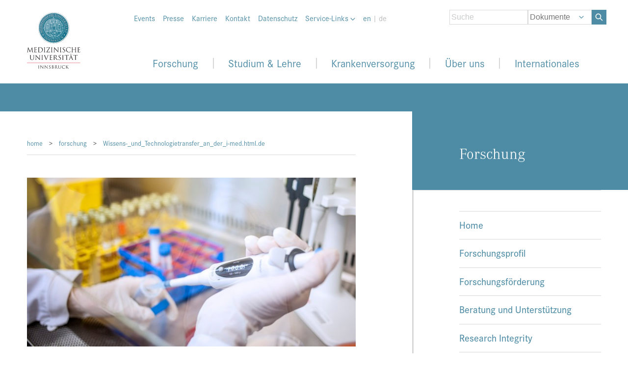

--- FILE ---
content_type: text/html; charset=utf-8
request_url: https://www.i-med.ac.at/forschung/Wissens-_und_Technologietransfer_an_der_i-med.html.de
body_size: 62403
content:
<!DOCTYPE html PUBLIC "-//W3C//DTD XHTML 1.0 Strict//EN" "http://www.w3.org/TR/xhtml1/DTD/xhtml1-strict.dtd">
<html xmlns="http://www.w3.org/1999/xhtml" xmlns:exsl="http://exslt.org/common" lang="de" xml:lang="de"><head profile="http://www.w3.org/2005/10/profile http://www.w3.org/2003/g/data-view http://dublincore.org/documents/2008/08/04/dc-html/"><meta http-equiv="Content-Type" content="text/html; charset=utf-8" /><meta http-equiv="X-UA-Compatible" content="IE=edge" /><meta name="viewport" content="width=device-width, initial-scale=1, user-scalable=no, shrink-to-fit=no" /><link rel="transformation" href="http://www.w3.org/2002/12/cal/glean-hcal" /><link rel="transformation" href="http://purl.org/dc/transform/dc-html-20080804-grddl/dc-html2rdfxml.xsl" /><link rel="schema.DC" href="http://purl.org/DC/elements/1.0/" /><link rel="schema.DCTERMS" href="http://purl.org/dc/terms/" /><link rel="schema.XSD" href="http://www.w3.org/2001/XMLSchema#" /><meta name="DC.title" content="Wissens- und Technologietransfer an der i-med" /><meta name="DC.contributor" content="Reinhard Tschaut" /><meta name="DC.contributor" content="Nadine Nössing" /><link rel="DCTERMS.publisher" href="http://www.i-med.ac.at/" title="Medizinische Universität Innsbruck" /><meta name="DCTERMS.created" scheme="XSD.date" content="2011-11-11" /><meta name="DCTERMS.modified" scheme="XSD.date" content="2025-04-22" /><meta name="DC.format" content="text/html" /><meta name="DC.language" content="de" /><meta name="DC.rights" content="© Medizinische Universität Innsbruck" /><title>Wissens- und Technologietransfer an der i-med - Medizinische Universität Innsbruck</title><link rel="stylesheet" href="https://use.typekit.net/vbm0npy.css" /><link href="/themes/imed_neu/css/style.css" rel="stylesheet" type="text/css" /><link href="/themes/imed_neu/css/custom_acc.css" rel="stylesheet" type="text/css" /><link href="/themes/imed_neu/css/bootstrap.css" rel="stylesheet" type="text/css" /><link href="/themes/imed_neu/css/owl.carousel.min.css" rel="stylesheet" type="text/css" /><link href="/themes/imed_neu/css/owl.theme.default.min.css" rel="stylesheet" type="text/css" /><link href="/themes/imed_neu/css/owl.theme.green.min.css" rel="stylesheet" type="text/css" /><link href="/themes/imed_neu/css/bootstrap-grid.css" rel="stylesheet" type="text/css" /><link href="/themes/imed_neu/css/bootstrap-reboot.css" rel="stylesheet" type="text/css" /><script type="text/javascript" src="/themes/imed_neu/js/jquery.min.js"></script><script src="/themes/imed_neu/js/galleria/galleria-1.3.3.min.js"></script><script src="/themes/imed_neu/js/jquery.js"></script><script src="/themes/imed_neu/js/owl.carousel.min.js"></script><script src="/themes/imed_neu/js/mui.js"></script><link href="/images/apple-touch-icon.png" rel="apple-touch-icon" /><link rel="apple-touch-icon" sizes="114x114" href="/images/apple-touch-icon-iphone4.png" /><link rel="icon" type="image/vnd.microsoft.icon" href="/favicon.ico" /></head><body><div id="muiSite"><header><div class="container"><div id="muiHeader"><div id="muiMetaMenu"><ul><li><a href="https://events.i-med.ac.at/all">Events</a></li><li><a href="/pr/presse/">Presse</a></li><li><a href="/karriere/">Karriere</a></li><li><a href="/universitaet/kontakt.html">Kontakt</a></li><li><a href="/universitaet/datenschutzerklaerung.html">Datenschutz</a></li><li class="has-submenu"><a href="javascript:void(0);">Service-Links <img src="/themes/imed_neu/img/arrow-down.svg" title="Pfeil hinunter" alt="Pfeil hinunter" /></a><ul><li><a href="http://webmail.i-med.ac.at/">Webmail</a></li><li><a href="https://inside.i-med.ac.at/">i-med inside</a></li><li><a href="https://moodle.i-med.ac.at/"> Moodle </a></li><li><a href="https://q-exam.i-med.ac.at/">q-exam</a></li><li><a href="http://zensus.i-med.ac.at/">Zensus</a></li><li><a href="http://robotrec.i-med.ac.at/">RobotRec-Online</a></li><li><a href="https://intranet.i-med.ac.at/">MEDINN-campus</a></li><li><a href="/universitaet/einrichtungen.html">Einrichtungen</a></li><li><a href="/mitteilungsblatt/">Mitteilungsblatt</a></li><li><a href="http://www.ncbi.nlm.nih.gov/pubmed?term=(%22Medizinische%20Universitat%20Innsbruck%22%5BAll%20Fields%5D%20OR%20%22Innsbruck%20Medical%20University%22%5BAll%20Fields%5D%20OR%20%22Medical%20University%20Innsbruck%22%5BAll%20Fields%5D%20OR%20%22University%20Hospital%20Innsbruck%22%5BAll%20Fields%5D%20OR%20%22Medical%20University%20of%20Innsbruck%22%5BAll%20Fields%5D)%20AND%202026%5BDP%5D"> Publikationen </a></li><li><a href="https://iroom-student.i-med.ac.at/webcube/"> ELSA </a></li><li><a href="https://video.i-med.ac.at"> LV-Aufnahmen </a></li><li><a href="/shop/">MUI-Shop</a></li><li><a href="https://wissenschafftgesundheit.i-med.ac.at/"> Wissen/schafft Gesundheit </a></li></ul></li><li><span class="language"><a href="Wissens-_und_Technologietransfer_an_der_i-med.html.en" onclick="setPreferredLanguage('en', 1)">en</a> | <span>de</span></span></li></ul><div class="clearfloat"></div></div><div id="muiSearch"><form id="muiSuche" method="post" action="/suche/search.xsp" onkeypress="return submitForm(event, this.id)"><div class="formItem"><img src="/themes/imed_neu/img/arrow-down.svg" class="arrow-down" /><input type="text" class="text x2" id="q" name="q" placeholder="Suche" /><select class="select x2" id="searchIn" name="searchIn"><option value="documents">Dokumente</option><option value="people">Personen</option></select><input type="hidden" name="area" value="5" /><p class="button"><a onclick="document.forms.muiSuche.submit();"><img src="/themes/imed_neu/img/Search_Icon_White.svg" title="Such Icon" alt="search_icon" /> </a></p></div></form></div><div class="logo"><a href="/mypoint/"><img src="/themes/imed_neu/img/logo_mui.svg" title="Logo MUI" alt="Medizinische Universität Innsbruck" /></a></div><div class="burgericon"><a href="javascript:void(0);"><img src="/themes/imed_neu/img/burgericon.svg" title="Bugericon" alt="burgericon" /><br /><span>Menü</span></a></div><div id="muiMainMenu"><div class="mobile-inner"><div class="mobile-menu-header"><div class="logo"><a href="/universitaet/"><img src="/themes/imed_neu/img/logo_mui.svg" title="Logo MUI" alt="Medizinische Universität Innsbruck" /></a></div><div class="close"><a href="javascript:void(0);"><img src="/themes/imed_neu/img/close-icon.svg" title="Schliess Icon" alt="close_icon" /></a></div></div><ul class="ul1 d-flex justify-content-around"><li class="back-btn"><a href="javascript:void(0);"><span><img src="/themes/imed_neu/img/arrow-right.svg" title="Pfeil Rechts" alt="Pfeil Rechts" /></span> zurück </a></li><li class="li1 has-submenu"><p><a href="/forschung/">Forschung</a><span><img src="/themes/imed_neu/img/arrow-right.svg" title="Pfeil Rechts" alt="Pfeil Rechts" /></span></p><ul class="ul2"><li class="li2" style="width: 50%;"><ul class="ul3"><li class="li3 main-point has-submenu"><font color="#4e8ca5">Forschungsportal </font><span><img src="/themes/imed_neu/img/arrow-right.svg" title="Pfeil Rechts" alt="Pfeil Rechts" /></span></li><li class="li3"><a href="/forschung/forschungsprofil.html">Forschungsprofil </a><span><img src="/themes/imed_neu/img/arrow-right.svg" title="Pfeil Rechts" alt="Pfeil Rechts" /></span></li><li class="li3"><a href="/forschung/forschungsfoerderung/index.html">Forschungsförderung </a><span><img src="/themes/imed_neu/img/arrow-right.svg" title="Pfeil Rechts" alt="Pfeil Rechts" /></span></li><li class="li3"><a href="/forschung/beratung-unterstuetzung.html">Beratung und Unterstützung </a><span><img src="/themes/imed_neu/img/arrow-right.svg" title="Pfeil Rechts" alt="Pfeil Rechts" /></span></li><li class="li3"><a href="/forschung/research-integrity.html">Research Integrity </a><span><img src="/themes/imed_neu/img/arrow-right.svg" title="Pfeil Rechts" alt="Pfeil Rechts" /></span></li><li class="li3"><a href="/forschung/forschungsinformation.html">Forschungsinformation </a><span><img src="/themes/imed_neu/img/arrow-right.svg" title="Pfeil Rechts" alt="Pfeil Rechts" /></span></li><li class="li3"><a href="/forschung/nachwuchs.html.de">Nachwuchs- und Karriereförderung </a><span><img src="/themes/imed_neu/img/arrow-right.svg" title="Pfeil Rechts" alt="Pfeil Rechts" /></span></li><li class="li3"><a href="/forschung/infrastruktur.html">Infrastruktur </a><span><img src="/themes/imed_neu/img/arrow-right.svg" title="Pfeil Rechts" alt="Pfeil Rechts" /></span></li><li class="li3"><a href="/forschung/wissens-technologietransfer.html">Wissens- und Technologietransfer </a><span><img src="/themes/imed_neu/img/arrow-right.svg" title="Pfeil Rechts" alt="Pfeil Rechts" /></span></li><li class="li3"><a href="https://medlifelab.at/">MedLifeLab </a><span><img src="/themes/imed_neu/img/arrow-right.svg" title="Pfeil Rechts" alt="Pfeil Rechts" /></span></li></ul></li><li class="li2" style="width: 50%;"><ul class="ul3"><li class="li3 main-point has-submenu"><font color="#4e8ca5">Forschungseinrichtungen </font><span><img src="/themes/imed_neu/img/arrow-right.svg" title="Pfeil Rechts" alt="Pfeil Rechts" /></span></li><li class="li3"><a href="/universitaet/einrichtungen.html#einrichtungenmedtheorie">Einrichtungen des Medizinisch-Theoretischen Bereichs </a><span><img src="/themes/imed_neu/img/arrow-right.svg" title="Pfeil Rechts" alt="Pfeil Rechts" /></span></li><li class="li3"><a href="/universitaet/einrichtungen.html#universitaetskliniken">Universitätskliniken </a><span><img src="/themes/imed_neu/img/arrow-right.svg" title="Pfeil Rechts" alt="Pfeil Rechts" /></span></li><li class="li3"><a href="/universitaet/vrforschung/">Vizerektorin für Forschung und Internationales </a><span><img src="/themes/imed_neu/img/arrow-right.svg" title="Pfeil Rechts" alt="Pfeil Rechts" /></span></li><li class="li3"><a href="/forschungsservice_innovation/">Forschungsservice und Innovation </a><span><img src="/themes/imed_neu/img/arrow-right.svg" title="Pfeil Rechts" alt="Pfeil Rechts" /></span></li><li class="li3"><a href="/international/">Internationale Beziehungen </a><span><img src="/themes/imed_neu/img/arrow-right.svg" title="Pfeil Rechts" alt="Pfeil Rechts" /></span></li><li class="li3"><a href="/kks/">Kompetenzzentrum für Klinische Studien (KKS) </a><span><img src="/themes/imed_neu/img/arrow-right.svg" title="Pfeil Rechts" alt="Pfeil Rechts" /></span></li><li class="li3"><a href="/tierhauseinrichtungen/">Tierhauseinrichtungen </a><span><img src="/themes/imed_neu/img/arrow-right.svg" title="Pfeil Rechts" alt="Pfeil Rechts" /></span></li><li class="li3"><a href="/forschung/core-facilities/">Core Facilities </a><span><img src="/themes/imed_neu/img/arrow-right.svg" title="Pfeil Rechts" alt="Pfeil Rechts" /></span></li></ul></li></ul></li><li class="li1 has-submenu"><p><a href="/studium/">Studium &amp; Lehre</a><span><img src="/themes/imed_neu/img/arrow-right.svg" title="platzhalter" alt="Arrow Right" /></span></p><ul class="ul2"><li class="li2"><ul class="ul3"><li class="li3 main-point has-submenu"><a href="/studium/zulassung/">Aufnahmeverfahren/Zulassung</a><span><img src="/themes/imed_neu/img/arrow-right.svg" title="platzhalter" alt="Arrow Right" /></span></li><li class="li3"><a href="/studium/zulassung/index.html.de#humanmedizin">Humanmedizin</a><span><img src="/themes/imed_neu/img/arrow-right.svg" title="platzhalter" alt="Arrow Right" /></span></li><li class="li3"><a href="/studium/zulassung/index.html.de#zahnmedizin">Zahnmedizin</a><span><img src="/themes/imed_neu/img/arrow-right.svg" title="platzhalter" alt="Arrow Right" /></span></li><li class="li3"><a href="/studium/zulassung/index.html.de#molmed-bsc">Molekulare Medizin BSc</a><span><img src="/themes/imed_neu/img/arrow-right.svg" title="platzhalter" alt="Arrow Right" /></span></li><li class="li3"><a href="/studium/zulassung/index.html.de#molmed-msc">Molekulare Medizin MSc</a><span><img src="/themes/imed_neu/img/arrow-right.svg" title="platzhalter" alt="Arrow Right" /></span></li><li class="li3"><a href="/studium/zulassung/index.html.de#pharm-science">Pharmaceutical Sciences MSc</a><span><img src="/themes/imed_neu/img/arrow-right.svg" title="platzhalter" alt="Arrow Right" /></span></li><li class="li3"><a href="/studium/zulassung/zulassung_psychotherapie.html">Psychotherapie MSc</a><span><img src="/themes/imed_neu/img/arrow-right.svg" title="platzhalter" alt="Arrow Right" /></span></li><li class="li3"><a href="/studium/zulassung/index.html.de#phd">PhD Doctor of Philosophy</a><span><img src="/themes/imed_neu/img/arrow-right.svg" title="platzhalter" alt="Arrow Right" /></span></li><li class="li3"><a href="/studium/zulassung/index.html.de#clinical-phd">Clinical PhD - Doctor of Philosophy</a><span><img src="/themes/imed_neu/img/arrow-right.svg" title="platzhalter" alt="Arrow Right" /></span></li><li class="li3"><a href="/studium/zulassung/index.html.de#allgemeinmedizin">Erweiterungsstudien</a><span><img src="/themes/imed_neu/img/arrow-right.svg" title="platzhalter" alt="A        rrow Right" /></span></li><li class="li3"><a href="/studium/zulassung/index.html.de#universitaetslehrgaenge">Universitätslehrgänge/Universitätskurse</a><span><img src="/themes/imed_neu/img/arrow-right.svg" title="platzhalter" alt="Arrow Right" /></span></li></ul></li><li class="li2"><ul class="ul3"><li class="li3 main-point has-submenu"><a href="/studium/">Studien</a><span><img src="/themes/imed_neu/img/arrow-right.svg" title="platzhalter" alt="Arrow Right" /></span></li><li class="li3"><a href="/studium/humanmedizin.html">Humanmedizin</a><span><img src="/themes/imed_neu/img/arrow-right.svg" title="platzhalter" alt="Arrow Right" /></span></li><li class="li3"><a href="/studium/zahnmedizin.html">Zahnmedizin</a><span><img src="/themes/imed_neu/img/arrow-right.svg" title="platzhalter" alt="Arrow Right" /></span></li><li class="li3"><a href="/studium/molmed/index.html">Molekulare Medizin BSc</a><span><img src="/themes/imed_neu/img/arrow-right.svg" title="platzhalter" alt="Arrow Right" /></span></li><li class="li3"><a href="/studium/molmed/index_master.html">Molekulare Medizin MSc</a><span><img src="/themes/imed_neu/img/arrow-right.svg" title="platzhalter" alt="Arrow Right" /></span></li><li class="li3"><a href="/studium/pharmaceutical-sciences.html">Pharmaceutical Sciences MSc</a><span><img src="/themes/imed_neu/img/arrow-right.svg" title="platzhalter" alt="Arrow Right" /></span></li><li class="li3"><a href="https://biomed-phd.i-med.ac.at/">PhD Doctor of Philosophy</a><span><img src="/themes/imed_neu/img/arrow-right.svg" title="platzhalter" alt="Arrow Right" /></span></li><li class="li3"><a href="https://clinical-phd.i-med.ac.at/">Clinical PhD - Doctor of Philosophy</a><span><img src="/themes/imed_neu/img/arrow-right.svg" title="platzhalter" alt="Arrow Right" /></span></li><li class="li3"><a href="/studium/index.html.de#erweiterungsstudien">Erweiterungsstudien</a><span><img src="/themes/imed_neu/img/arrow-right.svg" title="platzhalter" alt="Arrow Right" /></span></li><li class="li3"><a href="/studium/ulgunikurse.html">Universitätslehrgänge/Universitätskurse</a><span><img src="/themes/imed_neu/img/arrow-right.svg" title="platzhalter" alt="Arrow Right" /></span></li></ul></li><li class="li2"><ul class="ul3"><li class="li3 main-point has-submenu"><a href="/universitaet/vrlus/">Allgemeines</a><span><img src="/themes/imed_neu/img/arrow-right.svg" title="platzhalter" alt="Arrow Right" /></span></li><li class="li3"><a href="/universitaet/vrlus/index.html.de">Organisationseinheiten </a><span><img src="/themes/imed_neu/img/arrow-right.svg" title="platzhalter" alt="Arrow Right" /></span></li><li class="li3"><a href="/studium/studierende/index.html">Services für Studierende</a><span><img src="/themes/imed_neu/img/arrow-right.svg" title="platzhalter" alt="Arrow Right" /></span></li><li class="li3"><a href="/studium/lehrende/index.html">Services für Lehrende</a><span><img src="/themes/imed_neu/img/arrow-right.svg" title="platzhalter" alt="Arrow Right" /></span></li><li class="li3"><a href="/studium/services/nostrifizierungsablauf.html">Nostrifizierungen</a><span><img src="/themes/imed_neu/img/arrow-right.svg" title="platzhalter" alt="Arrow Right" /></span></li><li class="li3"><a href="/studium/formulare/">Formulare</a><span><img src="/themes/imed_neu/img/arrow-right.svg" title="platzhalter" alt="Arrow Right" /></span></li><li class="li3"><a href="/studium/interessantes-fuer-schuelerinnen.html">Interessantes für Schüler*innen</a><span><img src="/themes/imed_neu/img/arrow-right.svg" title="platzhalter" alt="Arrow Right" /></span></li><li class="li3"><a href="/shop/">MUI-Shop</a><span><img src="/themes/imed_neu/img/arrow-right.svg" title="platzhalter" alt="Arrow Right" /></span></li><li class="li3"><a href="/skills-lab/">Skills Lab</a><span><img src="/themes/imed_neu/img/arrow-right.svg" title="platzhalter" alt="Arrow Right" /></span></li><li class="li3"><a href="https://wissenschafftgesundheit.i-med.ac.at/">Wissen/schafft Gesundheit</a><span><img src="/themes/imed_neu/img/arrow-right.svg" title="platzhalter" alt="Arrow Right" /></span></li></ul></li></ul></li><li class="li1 has-submenu"><p><a href="/patienten/">Krankenversorgung</a><span><img src="/themes/imed_neu/img/arrow-right.svg" title="Pfeil Rechts" alt="Pfeil Rechts" /></span></p><ul class="ul2"><li class="li2 has-no-main-points"><ul class="ul3"><li class="li3"><a href="/patienten/dept_operative_medizin.html">Department Operative Medizin</a><span><img src="/themes/imed_neu/img/arrow-right.svg" title="Pfeil Rechts" alt="Pfeil Rechts" /></span></li><li class="li3"><a href="/patienten/dept_innere_medizin.html">Department Innere Medizin</a><span><img src="/themes/imed_neu/img/arrow-right.svg" title="Pfeil Rechts" alt="Pfeil Rechts" /></span></li><li class="li3"><a href="/patienten/dept_psy.html">Department Psychiatrie, Psychotherapie, Psychosomatik und Medizinische Psychologie</a><span><img src="/themes/imed_neu/img/arrow-right.svg" title="Pfeil Rechts" alt="Pfeil Rechts" /></span></li><li class="li3"><a href="/patienten/dept_neurologie.html">Department Neurologie und Neurochirurgie</a><span><img src="/themes/imed_neu/img/arrow-right.svg" title="Pfeil Rechts" alt="Pfeil Rechts" /></span></li><li class="li3"><a href="/patienten/dept_frauenheilkunde.html">Department Frauenheilkunde</a><span><img src="/themes/imed_neu/img/arrow-right.svg" title="Pfeil Rechts" alt="Pfeil Rechts" /></span></li><li class="li3"><a href="/patienten/dept_hno-hss.html">Department Hals-, Nasen- und Ohrenheilkunde und Hör-, Stimm- und Sprachstörungen</a><span><img src="/themes/imed_neu/img/arrow-right.svg" title="Pfeil Rechts" alt="Pfeil Rechts" /></span></li><li class="li3"><a href="/radiologie">Univ.-Klinik für Radiologie</a><span><img src="/themes/imed_neu/img/arrow-right.svg" title="Pfeil Rechts" alt="Pfeil Rechts" /></span></li><li class="li3"><a href="/zahn-mund-kiefer-gesicht/">Department Zahn-, Mund- und Kieferheilkunde und Mund-, Kiefer- und Gesichtschirurgie</a><span><img src="/themes/imed_neu/img/arrow-right.svg" title="Pfeil Rechts" alt="Pfeil Rechts" /></span></li><li class="li3"><a href="/patienten/dept_kinder-jugend.html">Department für Kinder- und Jugendheilkunde</a><span><img src="/themes/imed_neu/img/arrow-right.svg" title="Pfeil Rechts" alt="Pfeil Rechts" /></span></li><li class="li3"><a href="/patienten/">Alle Kliniken </a><span><img src="/themes/imed_neu/img/arrow-right.svg" title="Pfeil Rechts" alt="Pfeil Rechts" /></span></li></ul></li></ul></li><li class="li1 has-submenu"><p><a href="/universitaet/">Über uns</a><span><img src="/themes/imed_neu/img/arrow-right.svg" title="Pfeil Rechts" alt="Pfeil Rechts" /></span></p><ul class="ul2"><li class="li2"><ul class="ul3"><li class="li3 main-point has-submenu"><a href="/universitaet/rektorat.html.de">Universitätsleitung</a><span><img src="/themes/imed_neu/img/arrow-right.svg" title="Pfeil Rechts" alt="Pfeil Rechts" /></span></li><li class="li3"><a href="/universitaet/universitaetsrat/">Universitätsrat</a><span><img src="/themes/imed_neu/img/arrow-right.svg" title="Pfeil Rechts" alt="Pfeil Rechts" /></span></li><li class="li3"><a href="/universitaet/rektor/">Rektor</a><span><img src="/themes/imed_neu/img/arrow-right.svg" title="Pfeil Rechts" alt="Pfeil Rechts" /></span></li><li class="li3"><a href="/universitaet/vrlus/">Vizerektor für Lehre und Studienangelegenheiten</a><span><img src="/themes/imed_neu/img/arrow-right.svg" title="Pfeil Rechts" alt="Pfeil Rechts" /></span></li><li class="li3"><a href="/universitaet/vrforschung/">Vizerektorin für Forschung und Internationales</a><span><img src="/themes/imed_neu/img/arrow-right.svg" title="Pfeil Rechts" alt="Pfeil Rechts" /></span></li><li class="li3"><a href="/universitaet/vrfinanzen/">Vizerektorin für Digitalisierung, Finanzen und Nachhaltigkeit</a><span><img src="/themes/imed_neu/img/arrow-right.svg" title="Pfeil Rechts" alt="Pfeil Rechts" /></span></li><li class="li3"><a href="/universitaet/senat/">Senat</a><span><img src="/themes/imed_neu/img/arrow-right.svg" title="Pfeil Rechts" alt="Pfeil Rechts" /></span></li></ul></li><li class="li2"><ul class="ul3"><li class="li3 main-point has-submenu"><a href="/universitaet/einrichtungen.html">Einrichtungen</a><span><img src="/themes/imed_neu/img/arrow-right.svg" title="Pfeil Rechts" alt="Pfeil Rechts" /></span></li><li class="li3"><a href="/universitaet/einrichtungen.html#einrichtungenmedtheorie">Einrichtungen des Medizinisch-Theoretischen Bereichs</a><span><img src="/themes/imed_neu/img/arrow-right.svg" title="Pfeil Rechts" alt="Pfeil Rechts" /></span></li><li class="li3"><a href="/universitaet/einrichtungen.html#universitaetskliniken">Universitätskliniken</a><span><img src="/themes/imed_neu/img/arrow-right.svg" title="Pfeil Rechts" alt="Pfeil Rechts" /></span></li><li class="li3"><a href="/universitaet/einrichtungen.html#serviceeinrichtungen">Service- und Dienstleistungseinrichtungen</a><span><img src="/themes/imed_neu/img/arrow-right.svg" title="Pfeil Rechts" alt="Pfeil Rechts" /></span></li><li class="li3"><a href="/universitaet/einrichtungen.html#Vertretung">Vertretung und Beratung</a><span><img src="/themes/imed_neu/img/arrow-right.svg" title="Pfeil Rechts" alt="Pfeil Rechts" /></span></li><li class="li3"><a href="/universitaet/einrichtungen.html#weitereeinrichtungen">Weitere Einrichtungen</a><span><img src="/themes/imed_neu/img/arrow-right.svg" title="Pfeil Rechts" alt="Pfeil Rechts" /></span></li><li class="li3"><a href="/universitaet/lageplan.html">Lageplan, Haus- und Benützungsordnung</a><span><img src="/themes/imed_neu/img/arrow-right.svg" title="Pfeil Rechts" alt="Pfeil Rechts" /></span></li></ul></li><li class="li2"><ul class="ul3"><li class="li3 main-point has-submenu"><a href="/universitaet/">Allgemeine Informationen </a><span><img src="/themes/imed_neu/img/arrow-right.svg" title="Pfeil Rechts" alt="Pfeil Rechts" /></span></li><li class="li3"><a href="/mitteilungsblatt/">Mitteilungsblatt </a><span><img src="/themes/imed_neu/img/arrow-right.svg" title="Pfeil Rechts" alt="Pfeil Rechts" /></span></li><li class="li3"><a href="/universitaet/grundsatzdokumente.html">Grundsatzdokumente</a><span><img src="/themes/imed_neu/img/arrow-right.svg" title="Pfeil Rechts" alt="Pfeil Rechts" /></span></li><li class="li3"><a href="/studium/zulassung/akademisches_jahr.html">Akademisches Jahr: Termine &amp; Fristen</a><span><img src="/themes/imed_neu/img/arrow-right.svg" title="Pfeil Rechts" alt="Pfeil Rechts" /></span></li><li class="li3"><a href="/universitaet/frauen_an_der_mui.html">Frauen an der MUI</a><span><img src="/themes/imed_neu/img/arrow-right.svg" title="Pfeil Rechts" alt="Pfeil Rechts" /></span></li><li class="li3"><a href="/universitaet/mahnmal.html">Mahnmal für die Vertriebenen</a><span><img src="/themes/imed_neu/img/arrow-right.svg" title="Pfeil Rechts" alt="Pfeil Rechts" /></span></li><li class="li3"><a href="/shop/">MUI-Shop</a><span><img src="/themes/imed_neu/img/arrow-right.svg" title="Pfeil Rechts" alt="Pfeil Rechts" /></span></li></ul></li></ul></li><li class="li1 has-submenu"><p><a href="/international/">Internationales</a><span><img src="/themes/imed_neu/img/arrow-right.svg" title="Pfeil Rechts" alt="Pfeil Rechts" /></span></p><ul class="ul2"><li class="li2"><ul class="ul3"><li class="li3 main-point has-submenu"><a href="/international/Outgoing/outgoings.html">Outgoings</a><span><img src="/themes/imed_neu/img/arrow-right.svg" title="Pfeil Rechts" alt="Pfeil Rechts" /></span></li><li class="li3"><a href="/international/Outgoing/outgoings_erasmus.html">Outgoing Erasmus Student Mobility </a><span><img src="/themes/imed_neu/img/arrow-right.svg" title="Pfeil Rechts" alt="Pfeil Rechts" /></span></li><li class="li3"><a href="/international/Outgoing/outgoing_kwa.html">Diplomarbeit im Ausland</a><span><img src="/themes/imed_neu/img/arrow-right.svg" title="Pfeil Rechts" alt="Pfeil Rechts" /></span></li><li class="li3"><a href="/international/Famulatur_KPJ_Programme_Outgoing/">KPJ- und Famulaturprogramme weltweit</a><span><img src="/themes/imed_neu/img/arrow-right.svg" title="Pfeil Rechts" alt="Pfeil Rechts" /></span></li><li class="li3"><a href="/international/freemover/freemover.html">Freemover (Famulatur/KPJ)</a><span><img src="/themes/imed_neu/img/arrow-right.svg" title="Pfeil Rechts" alt="Pfeil Rechts" /></span></li><li class="li3"><a href="/international/TS/Teaching-Staff-und-Staff-Mobility.html">Teaching Staff und Staff Mobility</a><span><img src="/themes/imed_neu/img/arrow-right.svg" title="Pfeil Rechts" alt="Pfeil Rechts" /></span></li></ul></li><li class="li2"><ul class="ul3"><li class="li3 main-point has-submenu"><a href="/international/Incoming_Erasmus/incomings.html">Incomings</a><span><img src="/themes/imed_neu/img/arrow-right.svg" title="Pfeil Rechts" alt="Pfeil Rechts" /></span></li><li class="li3"><a href="/international/Incoming_Erasmus/incomingstudentmobility.html">Incoming Erasmus Student Mobility</a><span><img src="/themes/imed_neu/img/arrow-right.svg" title="Pfeil Rechts" alt="Pfeil Rechts" /></span></li><li class="li3"><a href="/international/TS/Teaching-Staff-und-Staff-Mobility.html">Teaching Staff und Staff Mobility</a><span><img src="/themes/imed_neu/img/arrow-right.svg" title="Pfeil Rechts" alt="Pfeil Rechts" /></span></li><li class="li3"><a href="/international/Electives-Incomings/ASEA-Uninet-and-EURASIA-Pacific-Incomings.html">Observerships/Elective Incomings</a><span><img src="/themes/imed_neu/img/arrow-right.svg" title="Pfeil Rechts" alt="Pfeil Rechts" /></span></li></ul></li><li class="li2"><ul class="ul3"><li class="li3 main-point has-submenu"><a href="/international/PhD-School-Services.html">PhD School</a><span><img src="/themes/imed_neu/img/arrow-right.svg" title="Pfeil Rechts" alt="Pfeil Rechts" /></span></li><li class="li3"><a href="/international/PhD-School-Services.html">Contact</a><span><img src="/themes/imed_neu/img/arrow-right.svg" title="Pfeil Rechts" alt="Pfeil Rechts" /></span></li><li class="li3"><a href="https://biomed-phd.i-med.ac.at/">PhD-Programme</a><span><img src="/themes/imed_neu/img/arrow-right.svg" title="Pfeil Rechts" alt="Pfeil Rechts" /></span></li><li class="li3"><a href="/clinical_phd/">Clinical PhD</a><span><img src="/themes/imed_neu/img/arrow-right.svg" title="Pfeil Rechts" alt="Pfeil Rechts" /></span></li></ul></li></ul></li></ul><div class="clearfloat"></div><div class="muiMetaMenu-mobile"><ul><li><a href="https://events.i-med.ac.at/all">Events</a></li><li><a href="/pr/presse/">Presse</a></li><li><a href="/karriere/">Jobs</a></li><li><a href="/universitaet/kontakt.html">Kontakt</a></li><li><a href="/universitaet/datenschutzerklaerung.html">Datenschutz</a></li><li class="has-submenu"><a href="javascript:void(0);">Service-Links <img src="/themes/imed_neu/img/arrow-down.svg" title="Pfeil hinunter" alt="Pfeil hinunter" /></a><ul><li><a href="http://webmail.i-med.ac.at/horde/login.php"> Webmail </a></li><li><a href="https://inside.i-med.ac.at/online/webnav.ini"> i-med inside </a></li><li><a href="https://moodle.i-med.ac.at/"> Moodle </a></li><li><a href="https://q-exam.i-med.ac.at/"> q-exam </a></li><li><a href="http://zensus.i-med.ac.at/"> Zensus </a></li><li><a href="http://robotrec.i-med.ac.at/"> RobotRec-Online </a></li><li><a href="https://intranet.i-med.ac.at/">MEDINN-campus</a></li><li><a href="/universitaet/einrichtungen.html"> Einrichtung </a></li><li><a href="/mitteilungsblatt/"> Mitteilungsblatt </a></li><li><a href="http://www.ncbi.nlm.nih.gov/pubmed?term=(%22Medizinische%20Universitat%20Innsbruck%22%5BAll%20Fields%5D%20OR%20%22Innsbruck%20Medical%20University%22%5BAll%20Fields%5D%20OR%20%22Medical%20University%20Innsbruck%22%5BAll%20Fields%5D%20OR%20%22University%20Hospital%20Innsbruck%22%5BAll%20Fields%5D%20OR%20%22Medical%20University%20of%20Innsbruck%22%5BAll%20Fields%5D)%20AND%202026%5BDP%5D"> Publikationen </a></li><li><a href="https://iroom-student.i-med.ac.at/webcube/"> ELSA </a></li><li><a href="https://video.i-med.ac.at"> LV-Aufnahmen </a></li><li><a href="/shop/">MUI-Shop</a></li><li><a href="https://wissenschafftgesundheit.i-med.ac.at/"> Wissen/schafft Gesundheit </a></li></ul></li><li><span class="language"><a href="Wissens-_und_Technologietransfer_an_der_i-med.html.en" onclick="setPreferredLanguage('en', 1)">en</a> | <span>de</span></span></li></ul><div class="clearfloat"></div></div><div class="muiSearch-mobile"><form id="muiSucheMobile" method="post" action="/suche/search.xsp" onkeypress="return submitForm(event, this.id)"><div class="formItem"><img src="/themes/imed_neu/img/arrow-down.svg" class="arrow-down" /><input type="text" class="text x2" id="q" name="q" placeholder="Suche" /><select class="select x2" id="searchIn" name="searchIn"><option value="documents">Dokumente</option><option value="people">Personen</option></select><input type="hidden" name="area" value="5" /><p class="button"><a onclick="document.forms.muiSucheMobile.submit();"><img src="/themes/imed_neu/img/Search_Icon.svg" title="Such Icon" alt="search_icon" />  </a></p></div></form></div></div></div><div id="muiMainMenu_fixed"><div class="container"><div class="row"><div class="col-1"><div class="logo"><a href="/universitaet/"><img src="/themes/imed_neu/img/logo_mui_fixed.svg" title="Logo MUI" alt="Medizinische Universität Innsbruck" /></a></div></div><div class="col-11"><ul class="ul1 d-flex justify-content-around"><li class="back-btn"><a href="javascript:void(0);"><span><img src="/themes/imed_neu/img/arrow-right.svg" title="Pfeil Rechts" alt="Pfeil Rechts" /></span> zurück </a></li><li class="li1 has-submenu"><p><a href="/forschung/">Forschung</a><span><img src="/themes/imed_neu/img/arrow-right.svg" title="Pfeil Rechts" alt="Pfeil Rechts" /></span></p><ul class="ul2"><li class="li2" style="width: 50%;"><ul class="ul3"><li class="li3 main-point has-submenu"><font color="#4e8ca5">Forschungsportal </font><span><img src="/themes/imed_neu/img/arrow-right.svg" title="Pfeil Rechts" alt="Pfeil Rechts" /></span></li><li class="li3"><a href="/forschung/forschungsprofil.html">Forschungsprofil </a><span><img src="/themes/imed_neu/img/arrow-right.svg" title="Pfeil Rechts" alt="Pfeil Rechts" /></span></li><li class="li3"><a href="/forschung/forschungsfoerderung/index.html">Forschungsförderung </a><span><img src="/themes/imed_neu/img/arrow-right.svg" title="Pfeil Rechts" alt="Pfeil Rechts" /></span></li><li class="li3"><a href="/forschung/beratung-unterstuetzung.html">Beratung und Unterstützung </a><span><img src="/themes/imed_neu/img/arrow-right.svg" title="Pfeil Rechts" alt="Pfeil Rechts" /></span></li><li class="li3"><a href="/forschung/research-integrity.html">Research Integrity </a><span><img src="/themes/imed_neu/img/arrow-right.svg" title="Pfeil Rechts" alt="Pfeil Rechts" /></span></li><li class="li3"><a href="/forschung/forschungsinformation.html">Forschungsinformation </a><span><img src="/themes/imed_neu/img/arrow-right.svg" title="Pfeil Rechts" alt="Pfeil Rechts" /></span></li><li class="li3"><a href="/forschung/nachwuchs.html.de">Nachwuchs- und Karriereförderung </a><span><img src="/themes/imed_neu/img/arrow-right.svg" title="Pfeil Rechts" alt="Pfeil Rechts" /></span></li><li class="li3"><a href="/forschung/infrastruktur.html">Infrastruktur </a><span><img src="/themes/imed_neu/img/arrow-right.svg" title="Pfeil Rechts" alt="Pfeil Rechts" /></span></li><li class="li3"><a href="/forschung/wissens-technologietransfer.html">Wissens- und Technologietransfer </a><span><img src="/themes/imed_neu/img/arrow-right.svg" title="Pfeil Rechts" alt="Pfeil Rechts" /></span></li><li class="li3"><a href="https://medlifelab.at/">MedLifeLab </a><span><img src="/themes/imed_neu/img/arrow-right.svg" title="Pfeil Rechts" alt="Pfeil Rechts" /></span></li></ul></li><li class="li2" style="width: 50%;"><ul class="ul3"><li class="li3 main-point has-submenu"><font color="#4e8ca5">Forschungseinrichtungen </font><span><img src="/themes/imed_neu/img/arrow-right.svg" title="Pfeil Rechts" alt="Pfeil Rechts" /></span></li><li class="li3"><a href="/universitaet/einrichtungen.html#einrichtungenmedtheorie">Einrichtungen des Medizinisch-Theoretischen Bereichs </a><span><img src="/themes/imed_neu/img/arrow-right.svg" title="Pfeil Rechts" alt="Pfeil Rechts" /></span></li><li class="li3"><a href="/universitaet/einrichtungen.html#universitaetskliniken">Universitätskliniken </a><span><img src="/themes/imed_neu/img/arrow-right.svg" title="Pfeil Rechts" alt="Pfeil Rechts" /></span></li><li class="li3"><a href="/universitaet/vrforschung/">Vizerektorin für Forschung und Internationales </a><span><img src="/themes/imed_neu/img/arrow-right.svg" title="Pfeil Rechts" alt="Pfeil Rechts" /></span></li><li class="li3"><a href="/forschungsservice_innovation/">Forschungsservice und Innovation </a><span><img src="/themes/imed_neu/img/arrow-right.svg" title="Pfeil Rechts" alt="Pfeil Rechts" /></span></li><li class="li3"><a href="/international/">Internationale Beziehungen </a><span><img src="/themes/imed_neu/img/arrow-right.svg" title="Pfeil Rechts" alt="Pfeil Rechts" /></span></li><li class="li3"><a href="/kks/">Kompetenzzentrum für Klinische Studien (KKS) </a><span><img src="/themes/imed_neu/img/arrow-right.svg" title="Pfeil Rechts" alt="Pfeil Rechts" /></span></li><li class="li3"><a href="/tierhauseinrichtungen/">Tierhauseinrichtungen </a><span><img src="/themes/imed_neu/img/arrow-right.svg" title="Pfeil Rechts" alt="Pfeil Rechts" /></span></li><li class="li3"><a href="/forschung/core-facilities/">Core Facilities </a><span><img src="/themes/imed_neu/img/arrow-right.svg" title="Pfeil Rechts" alt="Pfeil Rechts" /></span></li></ul></li></ul></li><li class="li1 has-submenu"><p><a href="/studium/">Studium &amp; Lehre</a><span><img src="/themes/imed_neu/img/arrow-right.svg" title="platzhalter" alt="Arrow Right" /></span></p><ul class="ul2"><li class="li2"><ul class="ul3"><li class="li3 main-point has-submenu"><a href="/studium/zulassung/">Aufnahmeverfahren/Zulassung</a><span><img src="/themes/imed_neu/img/arrow-right.svg" title="platzhalter" alt="Arrow Right" /></span></li><li class="li3"><a href="/studium/zulassung/index.html.de#humanmedizin">Humanmedizin</a><span><img src="/themes/imed_neu/img/arrow-right.svg" title="platzhalter" alt="Arrow Right" /></span></li><li class="li3"><a href="/studium/zulassung/index.html.de#zahnmedizin">Zahnmedizin</a><span><img src="/themes/imed_neu/img/arrow-right.svg" title="platzhalter" alt="Arrow Right" /></span></li><li class="li3"><a href="/studium/zulassung/index.html.de#molmed-bsc">Molekulare Medizin BSc</a><span><img src="/themes/imed_neu/img/arrow-right.svg" title="platzhalter" alt="Arrow Right" /></span></li><li class="li3"><a href="/studium/zulassung/index.html.de#molmed-msc">Molekulare Medizin MSc</a><span><img src="/themes/imed_neu/img/arrow-right.svg" title="platzhalter" alt="Arrow Right" /></span></li><li class="li3"><a href="/studium/zulassung/index.html.de#pharm-science">Pharmaceutical Sciences MSc</a><span><img src="/themes/imed_neu/img/arrow-right.svg" title="platzhalter" alt="Arrow Right" /></span></li><li class="li3"><a href="/studium/zulassung/zulassung_psychotherapie.html">Psychotherapie MSc</a><span><img src="/themes/imed_neu/img/arrow-right.svg" title="platzhalter" alt="Arrow Right" /></span></li><li class="li3"><a href="/studium/zulassung/index.html.de#phd">PhD Doctor of Philosophy</a><span><img src="/themes/imed_neu/img/arrow-right.svg" title="platzhalter" alt="Arrow Right" /></span></li><li class="li3"><a href="/studium/zulassung/index.html.de#clinical-phd">Clinical PhD - Doctor of Philosophy</a><span><img src="/themes/imed_neu/img/arrow-right.svg" title="platzhalter" alt="Arrow Right" /></span></li><li class="li3"><a href="/studium/zulassung/index.html.de#allgemeinmedizin">Erweiterungsstudien</a><span><img src="/themes/imed_neu/img/arrow-right.svg" title="platzhalter" alt="A        rrow Right" /></span></li><li class="li3"><a href="/studium/zulassung/index.html.de#universitaetslehrgaenge">Universitätslehrgänge/Universitätskurse</a><span><img src="/themes/imed_neu/img/arrow-right.svg" title="platzhalter" alt="Arrow Right" /></span></li></ul></li><li class="li2"><ul class="ul3"><li class="li3 main-point has-submenu"><a href="/studium/">Studien</a><span><img src="/themes/imed_neu/img/arrow-right.svg" title="platzhalter" alt="Arrow Right" /></span></li><li class="li3"><a href="/studium/humanmedizin.html">Humanmedizin</a><span><img src="/themes/imed_neu/img/arrow-right.svg" title="platzhalter" alt="Arrow Right" /></span></li><li class="li3"><a href="/studium/zahnmedizin.html">Zahnmedizin</a><span><img src="/themes/imed_neu/img/arrow-right.svg" title="platzhalter" alt="Arrow Right" /></span></li><li class="li3"><a href="/studium/molmed/index.html">Molekulare Medizin BSc</a><span><img src="/themes/imed_neu/img/arrow-right.svg" title="platzhalter" alt="Arrow Right" /></span></li><li class="li3"><a href="/studium/molmed/index_master.html">Molekulare Medizin MSc</a><span><img src="/themes/imed_neu/img/arrow-right.svg" title="platzhalter" alt="Arrow Right" /></span></li><li class="li3"><a href="/studium/pharmaceutical-sciences.html">Pharmaceutical Sciences MSc</a><span><img src="/themes/imed_neu/img/arrow-right.svg" title="platzhalter" alt="Arrow Right" /></span></li><li class="li3"><a href="https://biomed-phd.i-med.ac.at/">PhD Doctor of Philosophy</a><span><img src="/themes/imed_neu/img/arrow-right.svg" title="platzhalter" alt="Arrow Right" /></span></li><li class="li3"><a href="https://clinical-phd.i-med.ac.at/">Clinical PhD - Doctor of Philosophy</a><span><img src="/themes/imed_neu/img/arrow-right.svg" title="platzhalter" alt="Arrow Right" /></span></li><li class="li3"><a href="/studium/index.html.de#erweiterungsstudien">Erweiterungsstudien</a><span><img src="/themes/imed_neu/img/arrow-right.svg" title="platzhalter" alt="Arrow Right" /></span></li><li class="li3"><a href="/studium/ulgunikurse.html">Universitätslehrgänge/Universitätskurse</a><span><img src="/themes/imed_neu/img/arrow-right.svg" title="platzhalter" alt="Arrow Right" /></span></li></ul></li><li class="li2"><ul class="ul3"><li class="li3 main-point has-submenu"><a href="/universitaet/vrlus/">Allgemeines</a><span><img src="/themes/imed_neu/img/arrow-right.svg" title="platzhalter" alt="Arrow Right" /></span></li><li class="li3"><a href="/universitaet/vrlus/index.html.de">Organisationseinheiten </a><span><img src="/themes/imed_neu/img/arrow-right.svg" title="platzhalter" alt="Arrow Right" /></span></li><li class="li3"><a href="/studium/studierende/index.html">Services für Studierende</a><span><img src="/themes/imed_neu/img/arrow-right.svg" title="platzhalter" alt="Arrow Right" /></span></li><li class="li3"><a href="/studium/lehrende/index.html">Services für Lehrende</a><span><img src="/themes/imed_neu/img/arrow-right.svg" title="platzhalter" alt="Arrow Right" /></span></li><li class="li3"><a href="/studium/services/nostrifizierungsablauf.html">Nostrifizierungen</a><span><img src="/themes/imed_neu/img/arrow-right.svg" title="platzhalter" alt="Arrow Right" /></span></li><li class="li3"><a href="/studium/formulare/">Formulare</a><span><img src="/themes/imed_neu/img/arrow-right.svg" title="platzhalter" alt="Arrow Right" /></span></li><li class="li3"><a href="/studium/interessantes-fuer-schuelerinnen.html">Interessantes für Schüler*innen</a><span><img src="/themes/imed_neu/img/arrow-right.svg" title="platzhalter" alt="Arrow Right" /></span></li><li class="li3"><a href="/shop/">MUI-Shop</a><span><img src="/themes/imed_neu/img/arrow-right.svg" title="platzhalter" alt="Arrow Right" /></span></li><li class="li3"><a href="/skills-lab/">Skills Lab</a><span><img src="/themes/imed_neu/img/arrow-right.svg" title="platzhalter" alt="Arrow Right" /></span></li><li class="li3"><a href="https://wissenschafftgesundheit.i-med.ac.at/">Wissen/schafft Gesundheit</a><span><img src="/themes/imed_neu/img/arrow-right.svg" title="platzhalter" alt="Arrow Right" /></span></li></ul></li></ul></li><li class="li1 has-submenu"><p><a href="/patienten/">Krankenversorgung</a><span><img src="/themes/imed_neu/img/arrow-right.svg" title="Pfeil Rechts" alt="Pfeil Rechts" /></span></p><ul class="ul2"><li class="li2 has-no-main-points"><ul class="ul3"><li class="li3"><a href="/patienten/dept_operative_medizin.html">Department Operative Medizin</a><span><img src="/themes/imed_neu/img/arrow-right.svg" title="Pfeil Rechts" alt="Pfeil Rechts" /></span></li><li class="li3"><a href="/patienten/dept_innere_medizin.html">Department Innere Medizin</a><span><img src="/themes/imed_neu/img/arrow-right.svg" title="Pfeil Rechts" alt="Pfeil Rechts" /></span></li><li class="li3"><a href="/patienten/dept_psy.html">Department Psychiatrie, Psychotherapie, Psychosomatik und Medizinische Psychologie</a><span><img src="/themes/imed_neu/img/arrow-right.svg" title="Pfeil Rechts" alt="Pfeil Rechts" /></span></li><li class="li3"><a href="/patienten/dept_neurologie.html">Department Neurologie und Neurochirurgie</a><span><img src="/themes/imed_neu/img/arrow-right.svg" title="Pfeil Rechts" alt="Pfeil Rechts" /></span></li><li class="li3"><a href="/patienten/dept_frauenheilkunde.html">Department Frauenheilkunde</a><span><img src="/themes/imed_neu/img/arrow-right.svg" title="Pfeil Rechts" alt="Pfeil Rechts" /></span></li><li class="li3"><a href="/patienten/dept_hno-hss.html">Department Hals-, Nasen- und Ohrenheilkunde und Hör-, Stimm- und Sprachstörungen</a><span><img src="/themes/imed_neu/img/arrow-right.svg" title="Pfeil Rechts" alt="Pfeil Rechts" /></span></li><li class="li3"><a href="/radiologie">Univ.-Klinik für Radiologie</a><span><img src="/themes/imed_neu/img/arrow-right.svg" title="Pfeil Rechts" alt="Pfeil Rechts" /></span></li><li class="li3"><a href="/zahn-mund-kiefer-gesicht/">Department Zahn-, Mund- und Kieferheilkunde und Mund-, Kiefer- und Gesichtschirurgie</a><span><img src="/themes/imed_neu/img/arrow-right.svg" title="Pfeil Rechts" alt="Pfeil Rechts" /></span></li><li class="li3"><a href="/patienten/dept_kinder-jugend.html">Department für Kinder- und Jugendheilkunde</a><span><img src="/themes/imed_neu/img/arrow-right.svg" title="Pfeil Rechts" alt="Pfeil Rechts" /></span></li><li class="li3"><a href="/patienten/">Alle Kliniken </a><span><img src="/themes/imed_neu/img/arrow-right.svg" title="Pfeil Rechts" alt="Pfeil Rechts" /></span></li></ul></li></ul></li><li class="li1 has-submenu"><p><a href="/universitaet/">Über uns</a><span><img src="/themes/imed_neu/img/arrow-right.svg" title="Pfeil Rechts" alt="Pfeil Rechts" /></span></p><ul class="ul2"><li class="li2"><ul class="ul3"><li class="li3 main-point has-submenu"><a href="/universitaet/rektorat.html.de">Universitätsleitung</a><span><img src="/themes/imed_neu/img/arrow-right.svg" title="Pfeil Rechts" alt="Pfeil Rechts" /></span></li><li class="li3"><a href="/universitaet/universitaetsrat/">Universitätsrat</a><span><img src="/themes/imed_neu/img/arrow-right.svg" title="Pfeil Rechts" alt="Pfeil Rechts" /></span></li><li class="li3"><a href="/universitaet/rektor/">Rektor</a><span><img src="/themes/imed_neu/img/arrow-right.svg" title="Pfeil Rechts" alt="Pfeil Rechts" /></span></li><li class="li3"><a href="/universitaet/vrlus/">Vizerektor für Lehre und Studienangelegenheiten</a><span><img src="/themes/imed_neu/img/arrow-right.svg" title="Pfeil Rechts" alt="Pfeil Rechts" /></span></li><li class="li3"><a href="/universitaet/vrforschung/">Vizerektorin für Forschung und Internationales</a><span><img src="/themes/imed_neu/img/arrow-right.svg" title="Pfeil Rechts" alt="Pfeil Rechts" /></span></li><li class="li3"><a href="/universitaet/vrfinanzen/">Vizerektorin für Digitalisierung, Finanzen und Nachhaltigkeit</a><span><img src="/themes/imed_neu/img/arrow-right.svg" title="Pfeil Rechts" alt="Pfeil Rechts" /></span></li><li class="li3"><a href="/universitaet/senat/">Senat</a><span><img src="/themes/imed_neu/img/arrow-right.svg" title="Pfeil Rechts" alt="Pfeil Rechts" /></span></li></ul></li><li class="li2"><ul class="ul3"><li class="li3 main-point has-submenu"><a href="/universitaet/einrichtungen.html">Einrichtungen</a><span><img src="/themes/imed_neu/img/arrow-right.svg" title="Pfeil Rechts" alt="Pfeil Rechts" /></span></li><li class="li3"><a href="/universitaet/einrichtungen.html#einrichtungenmedtheorie">Einrichtungen des Medizinisch-Theoretischen Bereichs</a><span><img src="/themes/imed_neu/img/arrow-right.svg" title="Pfeil Rechts" alt="Pfeil Rechts" /></span></li><li class="li3"><a href="/universitaet/einrichtungen.html#universitaetskliniken">Universitätskliniken</a><span><img src="/themes/imed_neu/img/arrow-right.svg" title="Pfeil Rechts" alt="Pfeil Rechts" /></span></li><li class="li3"><a href="/universitaet/einrichtungen.html#serviceeinrichtungen">Service- und Dienstleistungseinrichtungen</a><span><img src="/themes/imed_neu/img/arrow-right.svg" title="Pfeil Rechts" alt="Pfeil Rechts" /></span></li><li class="li3"><a href="/universitaet/einrichtungen.html#Vertretung">Vertretung und Beratung</a><span><img src="/themes/imed_neu/img/arrow-right.svg" title="Pfeil Rechts" alt="Pfeil Rechts" /></span></li><li class="li3"><a href="/universitaet/einrichtungen.html#weitereeinrichtungen">Weitere Einrichtungen</a><span><img src="/themes/imed_neu/img/arrow-right.svg" title="Pfeil Rechts" alt="Pfeil Rechts" /></span></li><li class="li3"><a href="/universitaet/lageplan.html">Lageplan, Haus- und Benützungsordnung</a><span><img src="/themes/imed_neu/img/arrow-right.svg" title="Pfeil Rechts" alt="Pfeil Rechts" /></span></li></ul></li><li class="li2"><ul class="ul3"><li class="li3 main-point has-submenu"><a href="/universitaet/">Allgemeine Informationen </a><span><img src="/themes/imed_neu/img/arrow-right.svg" title="Pfeil Rechts" alt="Pfeil Rechts" /></span></li><li class="li3"><a href="/mitteilungsblatt/">Mitteilungsblatt </a><span><img src="/themes/imed_neu/img/arrow-right.svg" title="Pfeil Rechts" alt="Pfeil Rechts" /></span></li><li class="li3"><a href="/universitaet/grundsatzdokumente.html">Grundsatzdokumente</a><span><img src="/themes/imed_neu/img/arrow-right.svg" title="Pfeil Rechts" alt="Pfeil Rechts" /></span></li><li class="li3"><a href="/studium/zulassung/akademisches_jahr.html">Akademisches Jahr: Termine &amp; Fristen</a><span><img src="/themes/imed_neu/img/arrow-right.svg" title="Pfeil Rechts" alt="Pfeil Rechts" /></span></li><li class="li3"><a href="/universitaet/frauen_an_der_mui.html">Frauen an der MUI</a><span><img src="/themes/imed_neu/img/arrow-right.svg" title="Pfeil Rechts" alt="Pfeil Rechts" /></span></li><li class="li3"><a href="/universitaet/mahnmal.html">Mahnmal für die Vertriebenen</a><span><img src="/themes/imed_neu/img/arrow-right.svg" title="Pfeil Rechts" alt="Pfeil Rechts" /></span></li><li class="li3"><a href="/shop/">MUI-Shop</a><span><img src="/themes/imed_neu/img/arrow-right.svg" title="Pfeil Rechts" alt="Pfeil Rechts" /></span></li></ul></li></ul></li><li class="li1 has-submenu"><p><a href="/international/">Internationales</a><span><img src="/themes/imed_neu/img/arrow-right.svg" title="Pfeil Rechts" alt="Pfeil Rechts" /></span></p><ul class="ul2"><li class="li2"><ul class="ul3"><li class="li3 main-point has-submenu"><a href="/international/Outgoing/outgoings.html">Outgoings</a><span><img src="/themes/imed_neu/img/arrow-right.svg" title="Pfeil Rechts" alt="Pfeil Rechts" /></span></li><li class="li3"><a href="/international/Outgoing/outgoings_erasmus.html">Outgoing Erasmus Student Mobility </a><span><img src="/themes/imed_neu/img/arrow-right.svg" title="Pfeil Rechts" alt="Pfeil Rechts" /></span></li><li class="li3"><a href="/international/Outgoing/outgoing_kwa.html">Diplomarbeit im Ausland</a><span><img src="/themes/imed_neu/img/arrow-right.svg" title="Pfeil Rechts" alt="Pfeil Rechts" /></span></li><li class="li3"><a href="/international/Famulatur_KPJ_Programme_Outgoing/">KPJ- und Famulaturprogramme weltweit</a><span><img src="/themes/imed_neu/img/arrow-right.svg" title="Pfeil Rechts" alt="Pfeil Rechts" /></span></li><li class="li3"><a href="/international/freemover/freemover.html">Freemover (Famulatur/KPJ)</a><span><img src="/themes/imed_neu/img/arrow-right.svg" title="Pfeil Rechts" alt="Pfeil Rechts" /></span></li><li class="li3"><a href="/international/TS/Teaching-Staff-und-Staff-Mobility.html">Teaching Staff und Staff Mobility</a><span><img src="/themes/imed_neu/img/arrow-right.svg" title="Pfeil Rechts" alt="Pfeil Rechts" /></span></li></ul></li><li class="li2"><ul class="ul3"><li class="li3 main-point has-submenu"><a href="/international/Incoming_Erasmus/incomings.html">Incomings</a><span><img src="/themes/imed_neu/img/arrow-right.svg" title="Pfeil Rechts" alt="Pfeil Rechts" /></span></li><li class="li3"><a href="/international/Incoming_Erasmus/incomingstudentmobility.html">Incoming Erasmus Student Mobility</a><span><img src="/themes/imed_neu/img/arrow-right.svg" title="Pfeil Rechts" alt="Pfeil Rechts" /></span></li><li class="li3"><a href="/international/TS/Teaching-Staff-und-Staff-Mobility.html">Teaching Staff und Staff Mobility</a><span><img src="/themes/imed_neu/img/arrow-right.svg" title="Pfeil Rechts" alt="Pfeil Rechts" /></span></li><li class="li3"><a href="/international/Electives-Incomings/ASEA-Uninet-and-EURASIA-Pacific-Incomings.html">Observerships/Elective Incomings</a><span><img src="/themes/imed_neu/img/arrow-right.svg" title="Pfeil Rechts" alt="Pfeil Rechts" /></span></li></ul></li><li class="li2"><ul class="ul3"><li class="li3 main-point has-submenu"><a href="/international/PhD-School-Services.html">PhD School</a><span><img src="/themes/imed_neu/img/arrow-right.svg" title="Pfeil Rechts" alt="Pfeil Rechts" /></span></li><li class="li3"><a href="/international/PhD-School-Services.html">Contact</a><span><img src="/themes/imed_neu/img/arrow-right.svg" title="Pfeil Rechts" alt="Pfeil Rechts" /></span></li><li class="li3"><a href="https://biomed-phd.i-med.ac.at/">PhD-Programme</a><span><img src="/themes/imed_neu/img/arrow-right.svg" title="Pfeil Rechts" alt="Pfeil Rechts" /></span></li><li class="li3"><a href="/clinical_phd/">Clinical PhD</a><span><img src="/themes/imed_neu/img/arrow-right.svg" title="Pfeil Rechts" alt="Pfeil Rechts" /></span></li></ul></li></ul></li></ul><div id="muiSearchFixed"><form id="muiSucheFixed" method="post" action="/suche/search.xsp" onkeypress="return submitForm(event, this.id)"><div class="formItem"><img src="/themes/imed_neu/img/arrow-down.svg" class="arrow-down" /><input type="text" class="text x2" id="q_fixed" name="q_fixed" placeholder="Suchbegriff eingeben" /><select class="select x2" id="searchIn" name="searchIn"><option value="documents">Dokumente</option><option value="people">Personen</option></select><input type="hidden" name="area" value="5" /><p class="button"><a onclick=""><img src="/themes/imed_neu/img/Search_Icon.svg" title="Such Icon" alt="search_icon" />  </a></p></div></form></div><div class="clearfloat"></div></div></div></div></div></div></div></header><main><div class="container-fluid main-container"><div class="container"><div class="row"><div class="col-lg-7"><div id="muiMain"><div id="muiBreadCrumbs"><p><a href="/">home</a><span>&gt;</span><a href="/forschung/">forschung</a><span>&gt;</span><a href="/forschung/Wissens-_und_Technologietransfer_an_der_i-med.html.de">Wissens-_und_Technologietransfer_an_der_i-med.html.de</a></p></div><div id="muiCont"><div xmlns="" class="teaser"><img alt="Wissens- und Technologietransfer an der MUI" width="584" src="pix/wissens-technologietransfer-584_300.jpg" /></div>
<h2 xmlns="" class="layout">Wissens- und Technologietransfer an der MUI</h2>
<h3 xmlns="" class="layout">Technologietransfer</h3>
<p xmlns="">Der Transfer von akademischem Wissen in die Wirtschaft hat für die MUI einen hohen Stellenwert. An der MUI entwickelte Ideen und Erfindungen sollen auch auf kommerziellem Weg zum gesellschaftlichen und technologischen Fortschritt beitragen. Der Technologietransfer erfolgt durch einen mehrphasigen Prozess, der von der Ascenion GmbH begleitet wird.<br /><a href="https://www.i-med.ac.at/forschung/Technologietransfer.html.de" title="Technologietransfer_NEU">Technologietransfer an der MUI</a></p>
<p xmlns=""> </p>
<p xmlns=""><strong>Ansprechperson an der Medizinischen Universität Innsbruck:<br /></strong>Dr. Peter Josten, <a href="mailto:josten@i-med.ac.at" title="mailto:josten@i-med.ac.at">peter.josten@i-med.ac.at</a>, 0512 9003 70070<br /><a href="mailto:technolgietransfer@i-med.ac.at">technologietransfer@i-med.ac.at</a></p>
<p xmlns=""><a rel="noopener" target="_blank" href="Technologietransfer/Patent_Broschuere_Final2022_Doppelseite.pdf">Patentbroschüre - „Guide to Patents“ </a> <br />Unsere neue Broschüre „Guide to Patents“ ist im Rahmen des Projekts „Wissenstransferzentrum West“ (<a href="https://wtz-west.at">https://wtz-west.at</a>) entstanden.<br />Die Broschüre skizziert mögliche Verwertungswege wissenschaftlicher Ideen hin zum Patienten, für die wir Unterstützung anbieten.</p>
<h3 xmlns="" class="layout">Wissenstransferzentren</h3>
<p xmlns="">Die MUI beteiligt sich an zwei Wissenstransferzentren: Dem regionalen Wissenstransferzentrum West und dem thematischen, österreichweiten, Transferzentrum wings4innovation.<br /><a href="Wissenstransferzentren.html.de" title="Wissenstransferzentren">Beteiligung der MUI an den Wissenstransferzentren</a></p>
<h3 xmlns="" class="layout">Technologieangebote</h3>
<p xmlns="">Hier finden sich an der MUI entstandene innovative Technologien, die verschiedene Möglichkeiten zur kommerziellen Verwertung bieten.<br /><a target="_self" href="https://www.i-med.ac.at/forschung/Technologieangebote.html.de">Technologieangebote der MUI</a></p>
<h3 xmlns="" class="layout">Prototypenförderung</h3>
<p xmlns=""><a rel="noopener" target="_blank" href="Prototypenfoerderung.html.de">Ausschreibung Prototypenförderung 2023</a></p>
<p xmlns=""> </p>
<p xmlns="">Bild: MUI/Lechner</p></div></div></div><div class="col-lg-4 col-right offset-lg-1"><div class="headline-right"><h1 class="hyphenate">Forschung</h1></div><div id="muiRight"><div class="box subnav"><ul><li> <a href="/forschung/index.html.de">Home</a></li><li> <a href="/forschung/forschungsprofil.html">Forschungsprofil</a></li><li> <a href="/forschung/forschungsfoerderung/index.html">Forschungsförderung</a></li><li> <a href="/forschung/beratung-unterstuetzung.html">Beratung und Unterstützung</a></li><li> <a href="/forschung/research-integrity.html">Research Integrity</a></li><li> <a href="/forschung/forschungsinformation.html">Forschungsinformation</a></li><li> <a href="/forschung/nachwuchs.html.de">Nachwuchs- und Karriereförderung</a></li><li> <a href="/forschung/infrastruktur.html">Infrastruktur</a></li><li> <a href="/forschung/wissens-technologietransfer.html">Wissens- und Technologietransfer</a></li><li> <a href="https://medlifelab.at/">MedLifeLab</a></li></ul></div></div></div><div class="col-12 d-lg-none"><div id="muiRightMobile"><div class="box subnav"><ul><li> <a href="/forschung/index.html.de">Home</a></li><li> <a href="/forschung/forschungsprofil.html">Forschungsprofil</a></li><li> <a href="/forschung/forschungsfoerderung/index.html">Forschungsförderung</a></li><li> <a href="/forschung/beratung-unterstuetzung.html">Beratung und Unterstützung</a></li><li> <a href="/forschung/research-integrity.html">Research Integrity</a></li><li> <a href="/forschung/forschungsinformation.html">Forschungsinformation</a></li><li> <a href="/forschung/nachwuchs.html.de">Nachwuchs- und Karriereförderung</a></li><li> <a href="/forschung/infrastruktur.html">Infrastruktur</a></li><li> <a href="/forschung/wissens-technologietransfer.html">Wissens- und Technologietransfer</a></li><li> <a href="https://medlifelab.at/">MedLifeLab</a></li></ul></div></div></div><div class="clearfloat"></div></div></div></div></main><footer><div id="muiFooter"><div class="container"><div class="row"><div class="col-md-8 col-lg-9"><div class="footer-logo"><a href="/mypoint/"><img src="/themes/imed_neu/img/logo_mui_nobg.svg" title="platzhalter" alt="Medizinische Universität Innsbruck" /></a><a href="https://www.uibk.ac.at/"><img src="/themes/imed_neu/img/logos/universitaet-innsbruck-logo-farbe.svg" alt="Universität Innsbruck Logo" title="platzhalter" class="uibk-logo-mobile d-block d-md-none" /></a><a href="https://www.tirol-kliniken.at/"><img src="/themes/imed_neu/img/logos/logo_tirolkliniken.svg" alt="Tirol Kliniken Logo" title="Tirol Kliniken" class="kliniken-tirol-mobile d-block d-md-none" /></a></div><div class="footerlinks"><ul><li><a href="/forschung/">Forschung</a></li><li><a href="/studium/">Studium &amp; Lehre</a></li><li><a href="/patienten/">Krankenversorgung</a></li></ul><ul><li><a href="/universitaet/">Über uns</a></li><li><a href="/international/">Internationales</a></li><li><a href="/alumn-i-med/">Alumni</a></li></ul><br class="d-none d-md-block d-lg-none" /><br class="d-none d-md-block d-lg-none" /><ul><li><a href="/pr/presse/">Presse</a></li><li><a href="/karriere/">Karriere</a></li><li><a href="/universitaet/kontakt.html">Kontakt</a></li></ul><br class="d-none d-lg-block d-xl-none" /><br class="d-none d-lg-block d-xl-none" /><ul><li><a href="/universitaet/datenschutzerklaerung.html">Datenschutz</a></li><li><a href="/universitaet/impressum.html">Impressum</a></li><li><a href="https://www.i-med.ac.at/universitaet/barrierefreiheitserklaerung.html">Barrierefreiheit</a></li></ul></div></div><div class="col-md-4 col-lg-3 d-none d-md-block"><div class="external_links"><div class="logos"><a href="https://www.uibk.ac.at/"><img src="/themes/imed_neu/img/logos/universitaet-innsbruck-logo-farbe.svg" alt="Universität Innsbruck Logo" title="platzhalter" class="uibk-logo d-none d-md-inline-block" /></a><a href="https://www.tirol-kliniken.at/"><img class="kliniken-tirol-logo" alt="Kliniken Tirol Logo" src="/themes/imed_neu/img/logos/logo_tirolkliniken.svg" /></a></div><div class="social_media d-flex justify-content-between"><a href="https://www.linkedin.com/school/medizinische-universitaet-innsbruck/" target="_blank"><img src="/themes/imed_neu/img/logos/linkedin_logo.svg" class="linkedin" alt="Linkedin Logo" title="platzhalter" /></a><a href="https://www.facebook.com/MedUniIBK/" target="_blank"><img src="/themes/imed_neu/img/logos/Facebook_Logo_RGB.svg" class="facebook" alt="Facebook Logo" title="Facebook" /></a><a href="https://www.instagram.com/meduniibk/" target="_blank"><img src="/themes/imed_neu/img/logos/Instagram_Logo_BW.svg" class="instagramm" alt="Instagramm Logo" title="Instagramm" /></a><a href="https://bsky.app/profile/i-med.ac.at" target="_blank"><img src="/themes/imed_neu/img/logos/bluesky_logo.svg" class="bluesky" alt="Bluesky Logo" title="Bluesky" /></a><a href="https://www.youtube.com/user/MedUniIBK15010" target="_blank"><img src="/themes/imed_neu/img/logos/YouTube_Logo_RGB.svg" class="youtube" alt="Youtube Logo" title="Youtube" /></a><a href="https://whatsapp.com/channel/0029Vayc5MaFy729f9uIcq1X" target="_blank"><img src="/themes/imed_neu/img/logos/whatsapp.svg" class="whatsapp" alt="Whatsapp Logo" title="Whatsapp" /></a></div></div></div></div><div class="row"><div class="col-12 footer-last-line"><div class="social_media-mobile d-flex d-md-none justify-content-center"><a href="https://www.linkedin.com/school/medizinische-universitaet-innsbruck/" target="_blank"><img src="/themes/imed_neu/img/logos/linkedin_logo.svg" class="linkedin" alt="Linkedin Logo" title="platzhalter" /></a><a href="https://www.facebook.com/MedUniIBK/" target="_blank"><img src="/themes/imed_neu/img/logos/Facebook_Logo_RGB.svg" class="facebook" alt="Facebook Logo" title="Facebook" /></a><a href="https://www.instagram.com/meduniibk/" target="_blank"><img src="/themes/imed_neu/img/logos/Instagram_Logo_BW.svg" class="instagramm" alt="Instagramm Logo" title="Instagramm" /></a><a href="https://bsky.app/profile/i-med.ac.at" target="_blank"><img src="/themes/imed_neu/img/logos/bluesky_logo.svg" class="bluesky" alt="Bluesky Logo" title="Bluesky" /></a><a href="https://www.youtube.com/user/MedUniIBK15010" target="_blank"><img src="/themes/imed_neu/img/logos/YouTube_Logo_RGB.svg" class="youtube" alt="Youtube Logo" title="Youtube" /></a><a href="https://whatsapp.com/channel/0029Vayc5MaFy729f9uIcq1X" target="_blank"><img src="/themes/imed_neu/img/logos/whatsapp.svg" class="whatsapp" alt="Whatsapp Logo" title="Whatsapp" /></a></div><p>© 2026 Medizinische Universität Innsbruck - Alle Rechte vorbehalten | Christoph-Probst-Platz | Innrain 52 | 6020 Innsbruck | Österreich | Tel. +43 512 9003 - 0</p></div></div></div></div></footer></div><script type="text/javascript">
			var _paq = _paq || [];
			_paq.push(['trackPageView']);
			_paq.push(['enableLinkTracking']);
			(function () {
				var u = (("https:" == document.location.protocol) ? "https" : "http") + "://www.i-med.ac.at/piwik/";
				_paq.push(['setTrackerUrl', u + 'piwik.php']);
				_paq.push(['setSiteId', 1]);
				var d = document,
					g = d.createElement('script'),
					s = d.getElementsByTagName('script')[0];
				g.type = 'text/javascript';
				g.defer = true;
				g.async = true;
				g.src = u + 'piwik.js';
				s.parentNode.insertBefore(g, s);
			})();
		</script><noscript><p><img src="/piwik/piwik-idsite=1.php.html" style="border:0" alt="platzhalter" title="platzhalter" /></p></noscript></body></html>


--- FILE ---
content_type: image/svg+xml
request_url: https://www.i-med.ac.at/themes/imed_neu/img/burgericon.svg
body_size: 452
content:
<svg xmlns="http://www.w3.org/2000/svg" xmlns:xlink="http://www.w3.org/1999/xlink" width="40" height="26" viewBox="0 0 40 26"><defs><path id="p5yga" d="M315 43v-4h40v4z"/><path id="p5ygb" d="M315 54v-4h40v4z"/><path id="p5ygc" d="M315 65v-4h40v4z"/></defs><g><g transform="translate(-315 -39)"><g><use fill="#4e8ca5" xlink:href="#p5yga"/></g><g><use fill="#4e8ca5" xlink:href="#p5ygb"/></g><g><use fill="#4e8ca5" xlink:href="#p5ygc"/></g></g></g></svg>

--- FILE ---
content_type: image/svg+xml
request_url: https://www.i-med.ac.at/themes/imed_neu/img/logos/universitaet-innsbruck-logo-farbe.svg
body_size: 6283
content:
<svg id="Ebene_1" data-name="Ebene 1" xmlns="http://www.w3.org/2000/svg" viewBox="0 0 232.702 60.96"><defs><style>.cls-1{fill:#003361;}.cls-2,.cls-4{fill:none;stroke:#fff;}.cls-2{stroke-width:0.665px;}.cls-3{fill:#f39200;}.cls-4{stroke-width:0.669px;}</style></defs><title>universitaet-innsbruck-logo-cmyk-farbe</title><polygon class="cls-1" points="0.337 0.665 0.337 29.045 0.337 29.377 0.669 29.377 29.05 29.377 29.382 29.377 29.382 29.045 29.382 0.665 29.382 0.332 29.05 0.332 0.669 0.332 0.337 0.332 0.337 0.665 0.337 0.665"/><polygon class="cls-2" points="0.337 0.665 0.337 29.045 0.337 29.377 0.669 29.377 29.05 29.377 29.382 29.377 29.382 29.045 29.382 0.665 29.382 0.332 29.05 0.332 0.669 0.332 0.337 0.332 0.337 0.665 0.337 0.665"/><polygon class="cls-3" points="0.335 31.921 0.335 60.29 0.335 60.625 0.669 60.625 29.04 60.625 29.374 60.625 29.374 60.29 29.374 31.921 29.374 31.586 29.04 31.586 0.669 31.586 0.335 31.586 0.335 31.921 0.335 31.921"/><polygon class="cls-4" points="0.335 31.921 0.335 60.29 0.335 60.625 0.669 60.625 29.04 60.625 29.374 60.625 29.374 60.29 29.374 31.921 29.374 31.586 29.04 31.586 0.669 31.586 0.335 31.586 0.335 31.921 0.335 31.921"/><polygon class="cls-1" points="198.133 60.275 201.77 60.275 201.77 50.119 210.593 60.275 215.817 60.275 205.485 49.267 214.657 40.507 209.703 40.507 201.77 48.53 201.77 31.971 198.133 31.971 198.133 60.275 198.133 60.275"/><path class="cls-1" d="M307.605,426.275h3.482v-2.787h.078a7.921,7.921,0,0,0,6.733,3.251c5.96,0,8.475-5.263,8.475-10.681,0-5.3-2.786-9.984-8.513-9.984-3.445,0-5.418,1.355-6.54,3.174h-.078V398.017h-3.637v28.258Zm14.9-9.946c.078,3.1-1.548,7.469-5.456,7.469-4.1,0-5.805-4.063-5.805-7.353,0-3.676,1.9-7.43,5.844-7.43s5.5,3.754,5.417,7.314Z" transform="translate(-189 -366)"/><polygon class="cls-1" points="45.98 60.252 49.618 60.252 49.618 40.516 45.98 40.516 45.98 60.252 45.98 60.252"/><polygon class="cls-1" points="45.98 35.526 49.618 35.526 49.618 31.888 45.98 31.888 45.98 35.526 45.98 35.526"/><path class="cls-1" d="M245.269,426.275h3.637v-9.133c0-4.8,1.858-8.127,6-8.127,3.173.194,4.179,2.438,4.179,7.043v10.217h3.638V414.549c0-5.3-2.284-8.475-7.392-8.475a7.1,7.1,0,0,0-6.462,3.6h-.078v-3.134h-3.521v19.736Zm23.644,0h3.637v-9.133c0-4.8,1.858-8.127,6-8.127,3.173.194,4.179,2.438,4.179,7.043v10.217h3.638V414.549c0-5.3-2.284-8.475-7.392-8.475a7.1,7.1,0,0,0-6.462,3.6h-.078v-3.134h-3.521v19.736Zm21.98-.619a11.344,11.344,0,0,0,5.418,1.083c3.521,0,6.888-1.935,6.888-6.153,0-6.308-8.552-5.147-8.552-9.171,0-1.626,1.625-2.4,3.482-2.4a10.621,10.621,0,0,1,3.831,1.007l.31-3.174a15.212,15.212,0,0,0-4.528-.774c-3.908,0-6.965,1.974-6.965,6.076,0,5.534,8.552,5.224,8.552,8.823,0,2.128-2.051,2.825-3.715,2.825a9.712,9.712,0,0,1-4.528-1.393l-.193,3.251Zm40.361.619h3.638V417.3c0-4.954,2.128-8.049,5.379-8.049a5.381,5.381,0,0,1,2.012.348v-3.251a10.3,10.3,0,0,0-2.4-.271,6,6,0,0,0-5.147,3.522h-.077v-3.057h-3.406v19.736Zm32.506-19.736h-3.638v9.132c0,4.8-1.857,8.127-6,8.127-3.173-.193-4.179-2.438-4.179-7.043V406.539h-3.638v11.725c0,5.3,2.283,8.475,7.392,8.475a7.093,7.093,0,0,0,6.462-3.6h.077v3.135h3.522V406.539Zm19.039.309a13.635,13.635,0,0,0-4.412-.774c-6.036,0-10.061,4.335-10.061,10.333a9.982,9.982,0,0,0,10.061,10.332,11.09,11.09,0,0,0,4.567-.813l-.271-3.25a7.6,7.6,0,0,1-3.909,1.122c-4.682,0-6.578-3.87-6.578-7.391,0-3.754,2.283-7.392,6.346-7.392a10.527,10.527,0,0,1,3.947.852l.31-3.019Z" transform="translate(-189 -366)"/><path class="cls-1" d="M384.838,375.224h-5.224v-6.747l-3.637,1.16v5.587h-4.451v2.941h4.451V389.7c0,3.947,2.322,5.727,6.075,5.727a11.41,11.41,0,0,0,3.1-.541v-3.1a4.5,4.5,0,0,1-2.477.7c-1.664,0-3.057-1.238-3.057-3.521v-10.8h5.224v-2.941Z" transform="translate(-189 -366)"/><path class="cls-1" d="M421.393,375.224h-5.224v-6.747l-3.638,1.16v5.587h-4.45v2.941h4.45V389.7c0,3.947,2.322,5.727,6.076,5.727a11.4,11.4,0,0,0,3.095-.541v-3.1a4.493,4.493,0,0,1-2.476.7c-1.664,0-3.057-1.238-3.057-3.521v-10.8h5.224v-2.941Z" transform="translate(-189 -366)"/><polygon class="cls-1" points="175.037 4.304 178.674 4.304 178.674 0.667 175.037 0.667 175.037 4.304 175.037 4.304"/><polygon class="cls-1" points="93.317 4.304 96.954 4.304 96.954 0.667 93.317 0.667 93.317 4.304 93.317 4.304"/><polygon class="cls-1" points="203.062 6.123 206.7 6.123 206.7 2.485 203.062 2.485 203.062 6.123 203.062 6.123"/><polygon class="cls-1" points="209.374 6.123 213.011 6.123 213.011 2.485 209.374 2.485 209.374 6.123 209.374 6.123"/><path class="cls-1" d="M252.014,375.3h-3.637v9.133c0,4.8-1.858,8.126-6,8.126-3.173-.193-4.179-2.438-4.179-7.043V375.3h-3.638v11.726c0,5.3,2.284,8.474,7.392,8.474a7.093,7.093,0,0,0,6.462-3.6h.078v3.135h3.521V375.3Zm6.191,19.736h3.638V385.9c0-4.8,1.857-8.126,6-8.126,3.173.193,4.179,2.438,4.179,7.043v10.216h3.638V383.31c0-5.3-2.283-8.475-7.391-8.475a7.1,7.1,0,0,0-6.463,3.6h-.077V375.3h-3.522v19.736Zm24.109,0h3.637V375.3h-3.637v19.736ZM308.435,375.3H304.8l-5.456,16.1h-.078l-5.34-16.1h-3.986l7.082,19.736h4.334l7.082-19.736Zm18.652,15.286a11.664,11.664,0,0,1-6.075,1.973,6.458,6.458,0,0,1-6.5-6.578H328.6c0-6.347-2.128-11.145-8.707-11.145-5.572,0-9.248,4.14-9.248,9.984,0,6.424,3.212,10.68,10.216,10.68a15.11,15.11,0,0,0,6.23-1.277v-3.637Zm-12.577-7.314c.271-2.554,1.742-5.5,5.3-5.5,3.134,0,4.915,2.476,4.915,5.5Zm18.962,11.764h3.638v-8.978c0-4.953,2.128-8.049,5.379-8.049a5.381,5.381,0,0,1,2.012.348v-3.25a10.248,10.248,0,0,0-2.4-.271,6,6,0,0,0-5.147,3.521h-.077V375.3h-3.406v19.736Zm13.389-.619a11.346,11.346,0,0,0,5.418,1.083c3.522,0,6.888-1.935,6.888-6.153,0-6.307-8.552-5.146-8.552-9.171,0-1.625,1.625-2.4,3.483-2.4a10.63,10.63,0,0,1,3.831,1.006l.31-3.173a15.18,15.18,0,0,0-4.528-.774c-3.909,0-6.966,1.973-6.966,6.075,0,5.534,8.553,5.225,8.553,8.823,0,2.129-2.051,2.825-3.715,2.825a9.712,9.712,0,0,1-4.528-1.393l-.194,3.251Zm17.182.619h3.638V375.3h-3.638v19.736Zm26.469-15.247a9.28,9.28,0,0,1,5.727-2.012c3.638,0,4.876,1.741,4.876,5.147-1.432-.078-2.438-.078-3.87-.078-3.753,0-9.171,1.548-9.171,6.5,0,4.3,2.98,6.153,7.236,6.153a7.325,7.325,0,0,0,6.115-3.018h.077v2.554h3.406a31.045,31.045,0,0,1-.155-3.87V383c0-5.379-2.283-8.165-7.933-8.165a12.574,12.574,0,0,0-6.5,1.857l.194,3.1Zm10.6,7.585c0,2.941-1.9,5.185-5.5,5.185-1.664,0-3.676-1.122-3.676-3.212,0-3.482,4.876-3.792,6.849-3.792.774,0,1.548.077,2.322.077v1.742Z" transform="translate(-189 -366)"/></svg>

--- FILE ---
content_type: image/svg+xml
request_url: https://www.i-med.ac.at/themes/imed_neu/img/logo_mui_fixed.svg
body_size: 124978
content:
<?xml version="1.0" encoding="utf-8"?>
<!-- Generator: Adobe Illustrator 22.1.0, SVG Export Plug-In . SVG Version: 6.00 Build 0)  -->
<svg version="1.1" id="Ebene_1" xmlns="http://www.w3.org/2000/svg" xmlns:xlink="http://www.w3.org/1999/xlink" x="0px" y="0px"
	 viewBox="0 0 217.5 217.4" style="enable-background:new 0 0 217.5 217.4;" xml:space="preserve">
<style type="text/css">
	.st0{fill:#FFFFFF;}
	.st1{fill:url(#SVGID_1_);}
	.st2{fill:url(#SVGID_2_);}
	.st3{fill:url(#SVGID_3_);}
	.st4{fill:url(#SVGID_4_);}
	.st5{fill:url(#SVGID_5_);}
	.st6{fill:url(#SVGID_6_);}
	.st7{fill:url(#SVGID_7_);}
	.st8{fill:url(#SVGID_8_);}
	.st9{fill:url(#SVGID_9_);}
	.st10{fill:#00354D;}
	.st11{fill:url(#SVGID_10_);}
	.st12{fill:none;}
	.st13{fill:none;stroke:#FFFFFF;stroke-width:0.8117;stroke-miterlimit:3.8637;}
	.st14{fill:none;stroke:#FFFFFF;stroke-width:0.8118;stroke-miterlimit:3.8637;}
	.st15{fill:none;stroke:#FFFFFF;stroke-width:0.5908;stroke-miterlimit:3.8637;}
	.st16{fill:none;stroke:#FFFFFF;stroke-width:0.7729;stroke-miterlimit:3.8637;}
	.st17{fill:none;stroke:#FFFFFF;stroke-width:0.4726;stroke-miterlimit:3.8637;}
	.st18{fill:none;stroke:#FFFFFF;stroke-width:0.4135;stroke-miterlimit:3.8637;}
	.st19{fill:none;stroke:#FFFFFF;stroke-width:0.5908;stroke-linecap:round;stroke-miterlimit:3.8637;}
	.st20{fill:none;stroke:#FFFFFF;stroke-width:0.8928;stroke-miterlimit:3.8637;}
	.st21{fill:#FFFFFF;stroke:#FFFFFF;stroke-width:0.409;stroke-miterlimit:3.8637;}
	.st22{fill:none;stroke:#FFFFFF;stroke-width:0.7484;stroke-miterlimit:3.8637;}
	.st23{fill:none;stroke:#FFFFFF;stroke-width:0.4135;stroke-linecap:round;stroke-miterlimit:3.8637;}
	.st24{fill:none;stroke:#FFFFFF;stroke-width:0.9002;stroke-miterlimit:3.8637;}
	.st25{fill:none;stroke:#FFFFFF;stroke-width:0.8462;stroke-miterlimit:3.8637;}
	.st26{fill:none;stroke:#FFFFFF;stroke-width:0.4084;stroke-miterlimit:3.8637;}
	.st27{fill:none;stroke:#FFFFFF;stroke-width:0.7742;stroke-miterlimit:3.8637;}
	.st28{fill:none;stroke:#FFFFFF;stroke-width:0.9291;stroke-miterlimit:3.8637;}
	.st29{fill:none;stroke:#FFFFFF;stroke-width:1.107;stroke-miterlimit:3.8637;}
	.st30{fill:none;stroke:#FFFFFF;stroke-width:1.3429;stroke-miterlimit:3.8637;}
	.st31{fill:none;stroke:#FFFFFF;stroke-width:0.6203;stroke-miterlimit:3.8637;}
	.st32{fill:none;stroke:#FFFFFF;stroke-width:0.4954;stroke-miterlimit:3.8637;}
	.st33{fill:none;stroke:#FFFFFF;stroke-width:0.8336;stroke-miterlimit:3.8637;}
	.st34{fill:none;stroke:#FFFFFF;stroke-width:0.7033;stroke-miterlimit:3.8637;}
	.st35{fill:none;stroke:#FFFFFF;stroke-width:0.7088;stroke-miterlimit:3.8637;}
	.st36{fill:#FFFFFF;stroke:#FFFFFF;stroke-width:0.1647;stroke-miterlimit:3.8637;}
	.st37{fill:none;stroke:#FFFFFF;stroke-width:0.4595;stroke-miterlimit:3.8637;}
	.st38{fill:none;stroke:#FFFFFF;stroke-width:0.8337;stroke-miterlimit:3.8637;}
	.st39{fill:none;stroke:#FFFFFF;stroke-width:0.5519;stroke-miterlimit:3.8637;}
	.st40{fill:none;stroke:#FFFFFF;stroke-width:0.8337;stroke-linecap:round;stroke-miterlimit:3.8637;}
	.st41{fill:none;stroke:#FFFFFF;stroke-width:0.4635;stroke-miterlimit:3.8637;}
	.st42{fill:none;stroke:#FFFFFF;stroke-width:0.4;stroke-miterlimit:3.8637;}
	.st43{fill:#FFFFFF;stroke:#FFFFFF;stroke-width:0.4032;stroke-miterlimit:3.8637;}
	.st44{fill:none;stroke:#FFFFFF;stroke-width:0.4042;stroke-miterlimit:3.8637;}
	.st45{fill:none;stroke:#FFFFFF;stroke-width:0.5638;stroke-miterlimit:3.8637;}
	.st46{fill:none;stroke:#FFFFFF;stroke-width:0.7143;stroke-miterlimit:3.8637;}
	.st47{fill:none;stroke:#FFFFFF;stroke-width:0.5523;stroke-linecap:round;stroke-miterlimit:3.8637;}
	.st48{fill:none;stroke:#FFFFFF;stroke-width:0.7748;stroke-miterlimit:3.8637;}
	.st49{fill:none;stroke:#FFFFFF;stroke-width:0.7923;stroke-linecap:round;stroke-miterlimit:3.8637;}
	.st50{fill:#B81C22;}
</style>
<rect x="-108.3" y="-18.6" class="st0" width="433.7" height="433.7"/>
<g>
	<g>
		<g>
			
				<linearGradient id="SVGID_1_" gradientUnits="userSpaceOnUse" x1="-7928.2979" y1="8834.3691" x2="-7774.5728" y2="8680.6445" gradientTransform="matrix(-1 0 0 1 -7742.6353 -8648.8066)">
				<stop  offset="0" style="stop-color:#24465C"/>
				<stop  offset="0.3343" style="stop-color:#5C768A"/>
				<stop  offset="0.6294" style="stop-color:#889CAE"/>
				<stop  offset="0.8608" style="stop-color:#A5B5C4"/>
				<stop  offset="1" style="stop-color:#B0BFCD"/>
			</linearGradient>
			<circle class="st1" cx="108.8" cy="108.7" r="108.7"/>
			
				<linearGradient id="SVGID_2_" gradientUnits="userSpaceOnUse" x1="-7851.4351" y1="8757.5068" x2="-7851.4351" y2="8757.5068" gradientTransform="matrix(-1 0 0 1 -7742.6353 -8648.8066)">
				<stop  offset="0" style="stop-color:#24465C"/>
				<stop  offset="0.3343" style="stop-color:#5C768A"/>
				<stop  offset="0.6294" style="stop-color:#889CAE"/>
				<stop  offset="0.8608" style="stop-color:#A5B5C4"/>
				<stop  offset="1" style="stop-color:#B0BFCD"/>
			</linearGradient>
			<path class="st2" d="M108.8,108.7"/>
		</g>
		
			<linearGradient id="SVGID_3_" gradientUnits="userSpaceOnUse" x1="184.5311" y1="214.3689" x2="33.0689" y2="365.8311" gradientTransform="matrix(1 0 0 -1 0 398.8)">
			<stop  offset="0" style="stop-color:#C7C8C9"/>
			<stop  offset="0.113" style="stop-color:#CECED0"/>
			<stop  offset="0.2919" style="stop-color:#E1E1E3"/>
			<stop  offset="0.5" style="stop-color:#FFFFFF"/>
			<stop  offset="1" style="stop-color:#FFFFFF"/>
		</linearGradient>
		<circle class="st3" cx="108.8" cy="108.7" r="107.1"/>
		<circle class="st0" cx="108.8" cy="108.7" r="106.3"/>
		
			<linearGradient id="SVGID_4_" gradientUnits="userSpaceOnUse" x1="181.9148" y1="216.9852" x2="35.6852" y2="363.2148" gradientTransform="matrix(1 0 0 -1 0 398.8)">
			<stop  offset="0" style="stop-color:#4E7A94"/>
			<stop  offset="0.2921" style="stop-color:#4E7A94"/>
			<stop  offset="1" style="stop-color:#7293AC"/>
		</linearGradient>
		<circle class="st4" cx="108.8" cy="108.7" r="103.4"/>
		
			<linearGradient id="SVGID_5_" gradientUnits="userSpaceOnUse" x1="108.8" y1="290.1" x2="108.8" y2="290.1" gradientTransform="matrix(1 0 0 -1 0 398.8)">
			<stop  offset="0" style="stop-color:#4B7894"/>
			<stop  offset="1.190338e-02" style="stop-color:#4D7994"/>
			<stop  offset="0.3164" style="stop-color:#698CA5"/>
			<stop  offset="0.5" style="stop-color:#7393AC"/>
			<stop  offset="1" style="stop-color:#7393AC"/>
		</linearGradient>
		<path class="st5" d="M108.8,108.7"/>
		<g>
			
				<linearGradient id="SVGID_6_" gradientUnits="userSpaceOnUse" x1="54.6282" y1="344.3719" x2="163.1718" y2="235.8281" gradientTransform="matrix(1 0 0 -1 0 398.8)">
				<stop  offset="0" style="stop-color:#34576C"/>
				<stop  offset="5.472851e-02" style="stop-color:#3A5F75"/>
				<stop  offset="0.2028" style="stop-color:#49738C"/>
				<stop  offset="0.2921" style="stop-color:#4E7A94"/>
				<stop  offset="0.507" style="stop-color:#6288A1"/>
				<stop  offset="0.7392" style="stop-color:#6E91A9"/>
				<stop  offset="1" style="stop-color:#7293AC"/>
			</linearGradient>
			<ellipse class="st6" cx="108.9" cy="108.7" rx="76.2" ry="77.3"/>
			
				<linearGradient id="SVGID_7_" gradientUnits="userSpaceOnUse" x1="108.9" y1="290.1" x2="108.9" y2="290.1" gradientTransform="matrix(1 0 0 -1 0 398.8)">
				<stop  offset="0" style="stop-color:#34576C"/>
				<stop  offset="5.472851e-02" style="stop-color:#3A5F75"/>
				<stop  offset="0.2028" style="stop-color:#49738C"/>
				<stop  offset="0.2921" style="stop-color:#4E7A94"/>
				<stop  offset="0.507" style="stop-color:#6288A1"/>
				<stop  offset="0.7392" style="stop-color:#6E91A9"/>
				<stop  offset="1" style="stop-color:#7293AC"/>
			</linearGradient>
			<path class="st7" d="M108.9,108.7"/>
		</g>
		<g>
			<g>
				<g>
					
						<linearGradient id="SVGID_8_" gradientUnits="userSpaceOnUse" x1="-7920.4678" y1="8811.8271" x2="-7814.8926" y2="8706.252" gradientTransform="matrix(-1 0 0 1 -7758.3804 -8650.0146)">
						<stop  offset="0" style="stop-color:#34576C"/>
						<stop  offset="5.472851e-02" style="stop-color:#3A5F75"/>
						<stop  offset="0.2028" style="stop-color:#49738C"/>
						<stop  offset="0.2921" style="stop-color:#4E7A94"/>
						<stop  offset="0.507" style="stop-color:#6288A1"/>
						<stop  offset="0.7392" style="stop-color:#6E91A9"/>
						<stop  offset="1" style="stop-color:#7293AC"/>
					</linearGradient>
					<path class="st8" d="M183.8,109c0,41.3-33.4,74.9-74.5,74.9c-41.2,0-74.5-33.5-74.5-74.9c0-41.3,33.4-74.8,74.5-74.8
						C150.4,34.1,183.8,67.6,183.8,109z"/>
					
						<linearGradient id="SVGID_9_" gradientUnits="userSpaceOnUse" x1="109.2" y1="289.8" x2="109.2" y2="289.8" gradientTransform="matrix(1 0 0 -1 0 398.8)">
						<stop  offset="0" style="stop-color:#34576C"/>
						<stop  offset="5.472851e-02" style="stop-color:#3A5F75"/>
						<stop  offset="0.2028" style="stop-color:#49738C"/>
						<stop  offset="0.2921" style="stop-color:#4E7A94"/>
						<stop  offset="0.507" style="stop-color:#6288A1"/>
						<stop  offset="0.7392" style="stop-color:#6E91A9"/>
						<stop  offset="1" style="stop-color:#7293AC"/>
					</linearGradient>
					<path class="st9" d="M109.2,109"/>
				</g>
			</g>
		</g>
		<g>
			<g>
				<g>
					<path class="st10" d="M17.5,142.6l8.7-8l-11.7-1.7l-1-3.3l0.7-0.2l0.1,0.2c0.3,0.8,0.4,1.1,0.7,1.1c0.1,0,0.2,0,0.3-0.1
						l9.2-3.5c1.7-0.6,1.7-0.7,1.2-2.1l-0.1-0.2l0.8-0.2l1.7,5.7l-0.8,0.2l-0.1-0.2c-0.3-0.9-0.7-1.4-1.2-1.4c-0.1,0-0.3,0-0.5,0.1
						l-8.5,3.2l12.1,1.7l0.2,0.7l-9,8.3l8.8-2.1c0.3-0.1,0.5-0.2,0.7-0.4c0.2-0.3,0.2-0.7,0-1.4v-0.2l0.8-0.2l1.4,4.7l-0.8,0.2
						l-0.1-0.2c-0.3-1-0.5-1.2-1.1-1.2c-0.3,0-0.8,0.1-1.4,0.2l-8.2,2c-1.4,0.3-1.6,0.4-1.3,1.6v0.2l-0.7,0.2L17.5,142.6z"/>
					<path class="st10" d="M12,113.3l3.4-0.5l0.1,0.8h-0.2c-1.9,0.5-2,1-1.9,1.6l0.4,4.4l4.9-0.4l-0.3-3.7c-0.1-0.6-0.3-0.9-1.5-0.9
						h-0.2v-0.2l-0.1-0.6l4.5-0.4l0.1,0.8H21c-1.5,0.3-1.5,0.7-1.4,1.4l0.3,3.4l4.4-0.4c0.4,0,0.7-0.1,0.8-0.3
						c0.1-0.1,0.2-0.4,0.1-0.8l-0.3-3.3c-0.1-1.3-0.6-1.7-2.5-2.1h-0.1l-0.1-0.7l3.6,0.1l1,11.8l-0.8,0.1l-0.1-0.8
						c-0.1-1.5-0.5-1.7-1.3-1.7c-0.1,0-0.3,0-0.4,0l-9.1,0.8c-1.1,0.1-1.5,0.4-1.4,1.7l0.1,0.7l-0.8,0.1L12,113.3z"/>
					<path class="st10" d="M24.6,109.1l0.1-0.6c0.1-0.6,0-0.9-0.1-1.2c-0.2-0.3-0.5-0.4-1.1-0.5l-9.2-1.1c-0.2,0-0.4,0-0.6,0
						c-0.8,0-1,0.3-1.1,1.3l-0.1,0.6l-0.8-0.1v-0.2c0.1-0.8,0.1-1.9,0.2-3c0.1-1.2,0.2-2.5,0.4-3.6c0.6-4.8,3.1-7.6,6.7-7.6
						c0.3,0,0.6,0,0.9,0.1c1.8,0.2,3.5,1.2,4.7,2.6c1,1.2,2,3.3,1.7,6.4l-0.9,7.1L24.6,109.1z M24.2,104.8c0.2,0,0.3,0,0.4,0
						c0.4,0,0.6-0.1,0.8-1.5c0.3-2.8,0.1-4-1-5.5c-0.7-0.9-2.2-2-4.3-2.3c-0.3,0-0.6-0.1-1-0.1c-1,0-2.5,0.2-3.7,1.2
						c-0.8,0.6-1.9,1.9-2.3,5.2c-0.1,0.7-0.1,1.2-0.1,1.5L24.2,104.8z"/>
					<path class="st10" d="M27,91.6v-0.2c0.3-1.2,0.1-1.5-1.2-1.8l-8.9-2.4c-0.3-0.1-0.5-0.1-0.6-0.1c-0.5,0-0.8,0.3-1.1,1.1
						l-0.1,0.2l-0.8-0.2l1.5-5.4l0.8,0.2v0.2c-0.2,0.7-0.2,1.1-0.1,1.3c0.1,0.3,0.5,0.5,1.1,0.7l8.9,2.4c0.3,0.1,0.6,0.1,0.8,0.1
						c0.5,0,0.8-0.2,1.1-1.3v-0.2l0.8,0.2l-1.5,5.4L27,91.6z"/>
					<path class="st10" d="M28.9,84.1l-7.5-13.3l-2.3,5.6c-0.5,1.1-0.4,1.6,1.3,2.5l0.2,0.1l-0.3,0.7l-3.1-1.4l4.3-10.7l0.7,0.3
						l7.5,13.3l2.7-6.7c0.5-1.3,0.1-1.7-2-3.1l-0.1-0.1l0.3-0.7l3.9,1.9l-4.8,11.9L28.9,84.1z"/>
					<path class="st10" d="M35.2,69.9l0.1-0.2c0.6-1.1,0.5-1.4-0.7-2.1l-7.9-4.7c-0.4-0.2-0.6-0.3-0.9-0.3c-0.3,0-0.6,0.2-1.1,0.8
						l-0.1,0.2l-0.7-0.4l2.9-4.8l0.7,0.4L27.4,59c-0.6,1.1-0.7,1.5,0.5,2.2l7.9,4.7c0.4,0.3,0.7,0.4,1,0.4c0.4,0,0.7-0.3,1.2-1
						l0.1-0.2l0.7,0.4l-2.9,4.8L35.2,69.9z"/>
					<path class="st10" d="M38.9,63.3l0.1-0.1c0.9-1.1,0.7-1.6,0.1-2.1l-8.2-6.6c-0.5,0.2-0.9,0.5-1.4,1l-0.1,0.1l-0.6-0.5l2.3-2.9
						L45.4,51l-6.3-5.1c-0.4-0.3-0.7-0.5-0.9-0.5c-0.3,0-0.7,0.3-1.4,1.1l-0.1,0.1l-0.6-0.5l3.4-4.2l0.6,0.5L40,42.5
						c-1.1,1.3-0.9,1.6-0.4,2l9.5,7.7l-0.5,0.7l-15.9,1.3l6.8,5.5c0.5,0.4,0.9,0.6,1.2,0.6c0.4,0,0.7-0.3,1.4-1.1l0.1-0.1l0.6,0.5
						l-3.4,4.2L38.9,63.3z"/>
					<path class="st10" d="M51.1,49.1l0.1-0.1c0.9-0.9,0.9-1.2,0-2.2L45,40c-0.4-0.4-0.7-0.6-0.9-0.6c-0.3,0-0.6,0.2-1,0.5L43,40
						l-0.5-0.6l4.2-3.8l0.5,0.6l-0.1,0.1c-0.5,0.5-0.7,0.8-0.8,1.1c0,0.3,0.1,0.7,0.6,1.2l6.1,6.8c0.4,0.5,0.7,0.7,1.1,0.7
						c0.3,0,0.7-0.2,1.2-0.7l0.1-0.1l0.5,0.6l-4.2,3.8L51.1,49.1z"/>
					<path class="st10" d="M55.2,41.6l0.6-0.4l0.1,0.1c0.7,0.7,1.6,1,2.5,1c0.7,0,1.4-0.2,2-0.6c0.6-0.4,1-1,1.2-1.6
						c0.2-0.7,0.1-1.4-0.3-1.9c-0.6-0.9-1.9-1-3-1c-0.5,0-1,0-1.5,0s-1.1,0.1-1.6,0.1c-1.5,0-3.2-0.2-4.1-1.5
						c-0.5-0.7-0.6-1.5-0.5-2.3c0.2-1.1,0.9-2,1.9-2.8c0.9-0.7,1.5-0.8,2-1c0.3-0.1,0.5-0.1,0.7-0.3c0.1-0.1,0.1-0.1,0.1-0.2v-0.1
						l0.5-0.4l2.1,2.3l-0.6,0.4l-0.1-0.1c-0.7-0.4-1.4-0.7-2.2-0.7c-0.7,0-1.4,0.2-1.9,0.6c-0.5,0.4-0.9,0.8-1,1.4
						c-0.1,0.5,0,1,0.3,1.4c0.5,0.7,1.3,0.9,2.8,0.9c0.5,0,1,0,1.5-0.1c0.6,0,1.1-0.1,1.7-0.1c1.4,0,3.2,0.2,4.2,1.6
						c0.6,0.9,0.8,2,0.5,3c-0.3,1.1-1,2.1-2.1,2.8c-0.7,0.5-1.6,0.8-2.2,1c-0.3,0.1-0.5,0.2-0.6,0.2c-0.1,0.1-0.1,0.2-0.1,0.3v0.1
						l-0.5,0.4L55.2,41.6z"/>
					<path class="st10" d="M70,35.9c-2.7,0-5-1.5-6.2-3.9c-0.9-1.9-1-3.9-0.3-5.8c0.7-1.8,2.2-3.4,4.2-4.4c1.7-0.8,2.9-1,3.7-1.1
						c0.4,0,0.7-0.1,0.8-0.2c0.1-0.1,0.2-0.1,0.2-0.1v-0.1l0.1-0.1L73,20l1.7,3.1L74,23.4l-0.1-0.1c-0.9-0.9-2.1-1.4-3.3-1.4
						c-0.8,0-1.6,0.2-2.4,0.6c-3,1.5-4,4.7-2.4,7.9c1.2,2.4,3.4,3.9,5.8,3.9c0.8,0,1.6-0.2,2.4-0.5c2-1,3.1-2.7,3.2-5v-0.1l0.7-0.3
						v0.3c0.2,1,0.2,2.5,0.1,3.5v0.1h-0.1c-0.6,0.2-1,0.5-1.6,1S75,34.4,73.8,35C72.6,35.6,71.3,35.9,70,35.9z"/>
					<path class="st10" d="M81.2,30.3l0.3-0.1c1.2-0.3,1.4-0.6,1.1-1.7l-2.3-9.2c-0.2-0.9-0.5-1-1-1c-0.2,0-0.4,0-0.6,0.1h-0.2
						l-0.2-0.8l5.4-1.3l0.2,0.8h-0.2c-1.3,0.3-1.5,0.6-1.1,2.2l0.9,3.5l7.9-2l-1-3.9c-0.2-0.8-0.5-1.1-1-1.1c-0.2,0-0.5,0-0.8,0.1
						L88,16l-0.2-0.8l5.8-1.4l0.2,0.8l-0.2,0.1c-1.1,0.3-1.3,0.7-1,1.9l2.2,8.7c0.3,1.2,0.6,1.4,1.1,1.4c0.2,0,0.4,0,0.8-0.1
						l0.4-0.1l0.2,0.8L91,28.9l-0.2-0.8l0.8-0.2c0.6-0.2,1-0.3,1.1-0.6c0.1-0.2,0.1-0.6,0-1.1l-1-4.1l-7.9,2l0.9,3.8
						c0.3,1.1,0.5,1.4,1.2,1.4c0.2,0,0.4,0,0.8-0.1h0.2l0.1,0.2l0.1,0.6l-5.6,1.4L81.2,30.3z"/>
					<path class="st10" d="M98.1,26.5l0.8-0.1c1.7-0.1,1.8-0.6,1.7-1.7l-0.6-9.1c-0.1-1.1-0.4-1.4-1.3-1.4c-0.1,0-0.2,0-0.3,0h-0.7
						l0-0.8l10.7-0.8l0.4,3.4l-0.8,0.1v-0.2c-0.4-1.8-1-2-1.4-2h-0.1l-4.4,0.3l0.3,4.9l3.7-0.3c0.6,0,0.9-0.3,1-1.5v-0.2l0.8-0.1
						l0.3,4.5l-0.8,0.1v-0.2c-0.3-1.4-0.6-1.5-1.1-1.5c-0.1,0-0.2,0-0.3,0l-3.5,0.2l0.3,4.4c0.1,0.8,0.3,0.9,0.8,0.9
						c0.1,0,0.1,0,0.2,0l3.3-0.2c1.3-0.1,1.7-0.6,2.2-2.5v-0.1l0.7-0.1l-0.1,3.6l-11.8,0.8L98.1,26.5z"/>
					<path class="st10" d="M128.6,29.1c-0.6,0-1.3-0.1-2-0.2c-3.9-0.8-5.8-3.5-5.1-6.9l1.3-6.2c0.3-1.2,0.1-1.4-1.3-1.7h-0.2
						l0.2-0.8l5.8,1.2l-0.2,0.8l-0.4-0.1c-0.3-0.1-0.5-0.1-0.7-0.1c-0.5,0-0.9,0.2-1.1,1.1l-1.2,5.9c-0.6,2.8,0.7,4.7,3.7,5.4
						c0.5,0.1,1,0.2,1.5,0.2c2.2,0,3.6-1.2,4.1-3.6l1.1-4.9c0.4-1.9,0.2-2.3-1.4-2.7h-0.2l0.2-0.8l5.3,1.1l-0.2,0.8h-0.2
						c-0.3-0.1-0.5-0.1-0.7-0.1c-0.8,0-1.2,0.4-1.4,1.5l-1.2,5.7C133.7,27.4,131.5,29.1,128.6,29.1z"/>
					<path class="st10" d="M149.2,37l-5.1-15l-3.7,8c-0.3,0.7-0.4,1.1-0.3,1.3c0.1,0.3,0.5,0.6,1.4,1l0.2,0.1l-0.3,0.7l-4.9-2.3
						l0.3-0.7l0.2,0.1c0.5,0.2,0.8,0.3,1.1,0.3c0.4,0,0.7-0.2,0.9-0.8l4.5-9.5c-0.3-0.5-0.7-0.8-1.3-1.1L142,19l0.3-0.7l3.3,1.6
						l4.6,13.6l3.4-7.4c0.5-1.1,0.3-1.4-1.2-2.1l-0.2-0.1l0.3-0.7l4.9,2.3l-0.3,0.7l-0.2-0.1c-0.6-0.3-1.1-0.4-1.4-0.4
						s-0.5,0.1-0.6,0.5l-5.2,11.1L149.2,37z"/>
					<path class="st10" d="M153,39.2l0.4-0.7l0.2,0.1c0.5,0.3,0.8,0.4,1,0.4c0.4,0,0.6-0.3,1.1-1l5-7.7c0.6-0.9,0.5-1.3-0.5-1.9
						l-0.1-0.1l0.4-0.7l4.7,3.1l-0.4,0.7l-0.2-0.1c-0.5-0.3-0.9-0.5-1.1-0.5c-0.4,0-0.7,0.3-1.1,0.9l-5,7.7c-0.6,1-0.6,1.4,0.6,2.2
						l0.2,0.1l-0.4,0.7L153,39.2z"/>
					<path class="st10" d="M163.8,47.7l4.4-12c0.5-1.3,0.5-1.7-0.4-2.5l-0.1-0.1l0.5-0.6l4.7,4.2l-0.5,0.6l-0.1-0.1
						c-0.7-0.6-1.3-1-1.6-1c-0.2,0-0.4,0.1-0.6,0.6l-3.4,9.3l8.1-4.1c0.6-0.3,0.9-0.5,1.1-0.7c0.1-0.1,0.2-0.2,0.2-0.4
						c0-0.3-0.3-0.8-1-1.4l-0.1-0.1l0.5-0.6l4,3.6L179,43l-0.1-0.1c-0.4-0.4-0.8-0.5-1.2-0.5c-0.4,0-0.9,0.1-1.5,0.5l-11.1,5.6
						L163.8,47.7z"/>
					<path class="st10" d="M170.4,53.3l0.6-0.5l0.5,0.6c0.6,0.7,1,1,1.3,1s0.6-0.2,1.1-0.5l7.1-5.7c0.5-0.4,0.7-0.7,0.8-1
						c0.1-0.3-0.1-0.7-0.5-1.2l-0.4-0.5l0.6-0.5l6.8,8.4l-2.5,2.3l-0.5-0.6l0.1-0.1c1.3-1.4,1.1-1.9,0.7-2.4l-2.7-3.4l-3.8,3.1
						l2.3,2.9c0.2,0.3,0.4,0.4,0.7,0.4c0.3,0,0.6-0.2,1.1-0.5l0.1-0.1l0.5,0.6l-3.5,2.8l-0.5-0.6l0.1-0.1c1-1.1,0.9-1.4,0.4-2
						l-2.2-2.7l-3.4,2.8c-0.7,0.5-0.6,0.8-0.2,1.4l2.1,2.6c0.5,0.6,0.9,0.9,1.4,0.9c0.4,0,0.9-0.1,1.8-0.5l0.1-0.1l0.5,0.6l-3,2
						L170.4,53.3z"/>
					<path class="st10" d="M186.9,79.4c-2-3.3-1.7-4.6-0.9-7.3l0.6-1.9c0.3-1.1,0.6-2.1,0.6-2.8l-0.1-0.2c-0.2-0.3-0.4-0.6-0.6-1
						c-0.2-0.3-0.3-0.6-0.4-0.8l-3,1.6c-0.5,0.3-0.8,0.5-0.9,0.8s0,0.7,0.3,1.2l0.3,0.6l-0.7,0.4l-3.1-5.7l0.7-0.4l0.3,0.5
						c0.4,0.7,0.7,1,1.1,1c0.3,0,0.6-0.1,1.1-0.4l8-4.3c1.1-0.6,1.2-1,0.7-2l-0.3-0.6l0.7-0.4l0.1,0.2c0.2,0.3,0.6,1,0.9,1.6
						l0.4,0.7c0.5,0.8,0.7,1.2,1.3,2.4c1.8,3.4,1.5,6-0.8,7.2c-0.5,0.3-1.1,0.4-1.7,0.4c-1,0-1.9-0.4-2.7-1.1
						c-0.2,0.8-0.4,1.6-0.8,2.9l-0.7,2.3c-0.6,1.9-0.5,3.3,0.1,4.7l0.1,0.2l-0.7,0.4L186.9,79.4z M186.9,65c0.1,0.3,0.2,0.5,0.4,0.8
						l0.1,0.2c0.8,1.5,1.8,2.3,3,2.3c0.6,0,1.2-0.2,1.8-0.5c1.3-0.7,2.8-2,1.1-5.2c-0.2-0.3-0.3-0.5-0.4-0.8L186.9,65z"/>
					<path class="st10" d="M192.4,88.8c-1.8,0-3.4-1.3-4-3.4c-0.2-0.8-0.3-1.8-0.3-2.4c0-0.3,0-0.6,0-0.6c0-0.2-0.2-0.2-0.2-0.2
						h-0.1l-0.2-0.6L191,80l0.2,0.7l-0.1,0.1c-1.6,0.9-2.3,2.5-1.8,4.2c0.3,1,1.2,2.1,2.4,2.1c0.2,0,0.4,0,0.7-0.1
						c1.3-0.4,1.8-2.1,2.3-4c0.6-2.1,1.2-4.4,3.2-5c0.3-0.1,0.6-0.1,0.9-0.1c1.5,0,2.9,1.2,3.5,3c0.3,1.1,0.3,1.7,0.3,2.2
						c0,0.3,0,0.5,0.1,0.8c0,0.1,0,0.1,0.2,0.2h0.1l0.2,0.6l-2.9,1.3l-0.2-0.7l0.1-0.1c1.2-1,1.8-2.5,1.4-3.9c-0.3-1-1-1.7-1.9-1.7
						c-0.2,0-0.4,0-0.5,0.1c-1.3,0.4-1.7,2.1-2.2,3.9c-0.6,2.1-1.2,4.4-3.3,5.1C193.1,88.7,192.7,88.8,192.4,88.8z"/>
					<path class="st10" d="M190.4,91.6l0.8-0.1v0.2c0.2,0.9,0.5,1.2,1.1,1.2c0.2,0,0.5,0,0.8-0.1l9-1.8c1-0.2,1.2-0.5,1.1-1.7v-0.2
						l0.8-0.2l1.1,5.5l-0.8,0.2v-0.2c-0.2-1.1-0.5-1.4-1.2-1.4c-0.2,0-0.4,0-0.7,0.1l-9,1.7c-1.1,0.2-1.4,0.5-1.2,1.9v0.2l-0.8,0.2
						L190.4,91.6z"/>
					<path class="st10" d="M202.8,111.6h0.2c1.9-0.4,2.2-0.8,2.2-1.5l-0.1-3.6l-10.5,0.4c-1.1,0-1.4,0.4-1.3,1.6v1h-0.8l-0.3-7.2
						h0.8v1c0,1.1,0.3,1.5,1.3,1.5l10.6-0.4l-0.1-3.6c0-0.7-0.4-1.1-2.3-1.3h-0.2v-0.8l3.9,0.2v0.7H206c0,0-0.1,0-0.1,0.1
						s0,0.2,0,0.4l0.4,10.4c0,0.1,0,0.5,0.2,0.5h0.2v0.7l-3.9,0.5L202.8,111.6z"/>
					<path class="st10" d="M190.6,128.5l0.9-6.3l0.8,0.1l-0.1,0.7c-0.1,0.6-0.1,1.2,0,1.4c0,0,0.1,0.1,0.3,0.1c0.1,0,0.1,0,0.2,0
						c0.2,0,0.4-0.1,0.6-0.1l4.1-0.9l0.6-4.2l-3.1-1.7l-0.3-0.1c-0.3-0.2-0.8-0.4-1-0.5l0,0c-0.3,0-0.6,0.2-0.8,1.5l-0.1,0.5
						l-0.8-0.1l0.7-5.3l0.8,0.1v0.2c-0.2,1.3,0,1.5,1.7,2.4l10,5.4l0.7-0.2l-0.3,2.3l-12.6,2.8c-1.1,0.2-1.3,0.6-1.5,1.6v0.2
						L190.6,128.5z M198.7,123.4l4.5-1l-4-2.1L198.7,123.4z M208.1,126.8c-0.1,0-0.1,0-0.2,0c-0.3,0-0.6-0.2-0.8-0.4
						c-0.2-0.2-0.3-0.5-0.2-0.8c0.1-0.6,0.6-1,1.1-1c0.1,0,0.1,0,0.2,0c0.3,0,0.6,0.2,0.8,0.4c0.2,0.2,0.3,0.5,0.2,0.8
						C209.1,126.4,208.6,126.8,208.1,126.8L208.1,126.8z M208.7,122.6c-0.1,0-0.1,0-0.2,0c-0.3,0-0.6-0.2-0.8-0.4
						c-0.2-0.2-0.3-0.5-0.2-0.8c0.1-0.6,0.6-1,1.1-1c0.1,0,0.1,0,0.2,0c0.6,0.1,1.1,0.7,1,1.3C209.7,122.2,209.2,122.6,208.7,122.6
						L208.7,122.6z"/>
					<path class="st10" d="M195.9,145.8l0.2-0.7h0.2c0.5,0.1,0.9,0.1,1.3,0.1c0.9,0,1.1-0.3,1.3-0.7l1.1-3.4l-10-3.2
						c-0.3-0.1-0.5-0.1-0.7-0.1c-0.4,0-0.7,0.2-1.1,1.2l-0.3,0.9l-0.8-0.2l2.2-6.8l0.8,0.2l-0.3,0.9c-0.4,1.1-0.2,1.5,0.8,1.9
						l10,3.2l1.1-3.4c0.2-0.7,0-1.1-1.7-2l-0.1-0.1l0.2-0.7l3.6,1.6l-0.2,0.7h-0.2c0,0-0.1,0-0.1,0.1c-0.1,0.1-0.1,0.2-0.2,0.3
						l-3.2,9.9c-0.1,0.2-0.1,0.5,0,0.5l0.1,0.1l-0.2,0.7L195.9,145.8z"/>
					<path class="st10" d="M42.3,179.9l0.5-0.6l0.1,0.1c0.5,0.4,0.8,0.5,1,0.5c0.3,0,0.6-0.2,1.2-0.8l6.2-6.8c0.7-0.8,0.7-1.2-0.2-2
						l-0.1-0.1l0.5-0.6l4.2,3.8l-0.5,0.6l-0.1-0.1c-0.5-0.5-0.9-0.7-1.2-0.7s-0.7,0.2-1.1,0.7l-6.1,6.8c-0.8,0.8-0.8,1.3,0.2,2.2
						L47,183l-0.5,0.6L42.3,179.9z"/>
					<path class="st10" d="M61.2,194.2l-2.9-15.5l-4.8,7.4c-0.4,0.7-0.6,1-0.5,1.3s0.4,0.7,1.2,1.2l0.2,0.1l-0.4,0.7l-4.5-2.9
						l0.4-0.7l0.2,0.1c0.5,0.3,0.9,0.5,1.2,0.5s0.6-0.2,0.9-0.6l5.7-8.8c-0.2-0.5-0.6-0.9-1.1-1.3l-0.2-0.1l0.4-0.7l3.1,2l2.7,14.1
						l4.4-6.8c0.6-1,0.5-1.3-0.9-2.2l-0.2-0.1l0.4-0.7l4.6,3l-0.4,0.7l-0.2-0.1c-0.7-0.4-1.1-0.6-1.4-0.6c-0.2,0-0.4,0.1-0.6,0.4
						l-6.7,10.3L61.2,194.2z"/>
					<path class="st10" d="M80.7,202.8l-6.1-14.6l-3.2,8.2c-0.3,0.7-0.3,1.1-0.2,1.4c0.2,0.3,0.6,0.5,1.4,0.9l0.2,0.1l-0.3,0.7
						l-5-1.9l0.3-0.7L68,197c0.5,0.2,0.8,0.3,1,0.3c0.5,0,0.7-0.2,1-0.8l3.8-9.8c-0.3-0.4-0.7-0.7-1.4-1l-0.2-0.1l0.3-0.7l3.4,1.3
						l5.5,13.2l2.9-7.6c0.4-1.1,0.3-1.4-1.3-2l-0.2-0.1l0.3-0.7l5.1,2l-0.3,0.7l-0.2-0.1c-0.6-0.2-1-0.3-1.3-0.3s-0.5,0.1-0.7,0.6
						l-4.4,11.4L80.7,202.8z"/>
					<path class="st10" d="M93.2,205.5c-0.3,0-0.6,0-0.9-0.1c-0.8-0.1-1.7-0.5-2.3-0.8c-0.2-0.1-0.5-0.2-0.6-0.2l0,0
						c-0.1,0-0.2,0-0.3,0.1l-0.1,0.1l-0.6-0.1l0.1-3.7l0.8,0.1v0.2c0.1,1.8,1.3,3.1,3,3.4c0.2,0,0.4,0,0.6,0c1.1,0,2.3-0.5,2.6-1.9
						c0.2-1.4-1.1-2.5-2.6-3.8c-1.7-1.5-3.4-3-3.1-5c0.3-1.6,1.7-2.7,3.7-2.7c0.3,0,0.6,0,0.8,0.1c1.1,0.2,1.7,0.5,2.1,0.7
						c0.3,0.1,0.5,0.2,0.7,0.3c0,0,0,0,0.1,0s0.1,0,0.2-0.1l0.1-0.1l0.6,0.1l-0.1,3.2l-0.7-0.1v-0.1c-0.3-1.5-1.5-2.7-2.9-2.9
						c-0.2,0-0.3,0-0.5,0c-1.1,0-1.8,0.6-2,1.5c-0.2,1.3,1.1,2.5,2.5,3.7c1.6,1.4,3.5,3,3.1,5.2C97.1,204.2,95.5,205.5,93.2,205.5z"
						/>
					<path class="st10" d="M99.9,206.5v-0.8h0.9c1.5,0,1.7-0.3,1.8-1.5l0.2-9c0-1.2-0.1-1.7-1.4-1.7h-0.9v-0.8h0.2
						c0.3,0,0.8,0,1.3,0c0.6,0,1.1,0,1.5,0c0.6,0,1.4,0,2,0s1,0,1.2,0c2.1,0,3.7,0.4,4.4,1c0.9,0.7,1.4,1.5,1.4,2.6
						c0,1.2-0.9,2.2-2.1,2.6c1.8,0.7,2.8,2,2.8,3.7c0,2-1.6,4.2-4.8,4.2L99.9,206.5z M104.8,203.6c0,1.5,0.5,2,2.2,2.1h0.1
						c2.9,0,3.4-2,3.4-3.2c0-1.6-1.2-3.2-3.6-3.2h-2.1L104.8,203.6z M107.1,198.4c1.9,0,2.8-0.7,2.8-2.3c0-1-0.4-2.7-3.3-2.8h-0.2
						c-0.3,0-0.8,0-1.2,0h-0.3l-0.1,5L107.1,198.4z"/>
					<path class="st10" d="M117,205.8l0.6-0.1c1.1-0.2,1.5-0.5,1.3-1.8l-1.4-9c-0.2-1.1-0.5-1.3-1.1-1.3c-0.2,0-0.3,0-0.5,0
						l-0.7,0.1l-0.1-0.8h0.2c0.4-0.1,1.1-0.2,1.8-0.4l0.9-0.2c0.9-0.2,1.3-0.3,2.7-0.5c0.7-0.1,1.3-0.2,1.8-0.2
						c2.7,0,4.4,1.2,4.7,3.2c0.3,1.6-0.6,3.1-2.1,3.9c0.8,0.5,1.5,1,2.5,1.7l2,1.4c1.4,1,2.6,1.5,3.9,1.5c0.2,0,0.3,0,0.5,0h0.2
						l0.1,0.7h-0.2c-1.1,0.2-1.9,0.3-2.6,0.3c-1.9,0-2.9-0.7-4.5-1.8l-1.6-1.2c-0.9-0.7-1.8-1.2-2.4-1.5l-0.3,0.1
						c-0.4,0.1-0.7,0.1-1.1,0.2c-0.4,0.1-0.6,0.1-0.9,0.1l0.5,3.4c0.2,1,0.5,1.2,1.1,1.2c0.2,0,0.4,0,0.6-0.1l0.7-0.1l0.1,0.8
						l-6.4,1L117,205.8z M120.3,199.6c0.3,0,0.6-0.1,0.9-0.1h0.3c2.5-0.4,3.6-1.7,3.2-4c-0.3-1.9-1.3-2.8-3.3-2.8
						c-0.4,0-0.8,0-1.3,0.1c-0.3,0.1-0.6,0.1-0.9,0.2L120.3,199.6z"/>
					<path class="st10" d="M140.2,201.4c-2.4,0-4.2-1.3-5.1-3.6l-2.3-5.9c-0.3-0.9-0.6-1-0.9-1c-0.2,0-0.6,0.1-1.1,0.3l-0.2,0.1
						l-0.3-0.7l5.5-2.1l0.3,0.7l-0.4,0.1c-0.6,0.2-0.9,0.4-1,0.7s-0.1,0.6,0.1,1.1l2.2,5.6c0.7,1.9,2.1,2.9,3.8,2.9
						c0.7,0,1.4-0.2,2.2-0.5c1.3-0.5,2.2-1.2,2.7-2c0.6-1.1,0.7-2.4,0.1-3.9l-1.8-4.7c-0.5-1.4-0.8-1.7-1.5-1.7
						c-0.3,0-0.6,0.1-1.2,0.3l-0.2,0.1l-0.3-0.7l5.1-2l0.3,0.7l-0.2,0.1c-1.2,0.5-1.5,1.1-1,2.3l2.1,5.4c0.5,1.4,0.5,2.9,0,4.2
						c-0.7,1.6-2,2.7-4.1,3.5C142.1,201.2,141.1,201.4,140.2,201.4z"/>
					<path class="st10" d="M157.2,192.9c-2.4,0-4.5-1.2-5.8-3.3c-1.1-1.8-1.4-3.8-0.9-5.7s1.8-3.6,3.7-4.8c1.6-1,2.8-1.3,3.5-1.4
						c0.4-0.1,0.6-0.1,0.8-0.2c0.2-0.1,0.2-0.2,0.2-0.2v-0.1l0.5-0.3l2.1,2.9l-0.6,0.4l-0.1-0.1c-0.9-0.7-1.9-1-2.9-1
						c-0.9,0-1.9,0.3-2.8,0.8c-2.9,1.8-3.5,5.1-1.6,8.1c1.3,2.1,3.4,3.3,5.6,3.3c1,0,2.1-0.3,2.9-0.8c1.9-1.2,2.8-3,2.7-5.3v-0.1
						l0.7-0.4l0.1,0.2c0.3,1,0.5,2.5,0.5,3.5v0.1l-0.1,0.1c-0.6,0.3-1,0.7-1.5,1.2s-1.2,1.2-2.3,1.9
						C160.2,192.4,158.7,192.9,157.2,192.9z"/>
					<path class="st10" d="M169.7,184.5l0.4-0.4c1-0.9,0.8-1.4,0.2-2.1l-6.5-6.9c-0.4-0.4-0.7-0.6-1-0.6s-0.6,0.2-1.1,0.6l-0.4,0.4
						l-0.5-0.6l4.6-4.2l0.5,0.6l-0.3,0.3c-0.9,0.8-0.9,1.3-0.1,2.2l3,3.3c0.4-0.6,0.6-1.2,0.6-2.4c0.1-2.5-0.3-4.6-0.7-5.1
						c-0.1-0.1-0.2-0.1-0.3-0.1c-0.3,0-0.7,0.4-1,0.7l-0.1,0.1l-0.5-0.6l4.4-4.1l0.5,0.6l-0.1,0.1c-1.1,1-1.4,1.6-1.4,2.5
						c0,0.3,0.1,0.7,0.2,1.3c0.2,1.3,0.5,3.1,0.2,5c0.2-0.1,0.6-0.1,1.1-0.1c0.2,0,0.5,0,0.9,0c2.1,0.1,3.6,0.3,4.8,0.4
						c0.6,0.1,1.1,0.1,1.5,0.2l0,0c0.4,0,1-0.1,2-1.1l0.1-0.1l0.5,0.6l-4.9,4.6l-0.5-0.6l0.1-0.1c0.9-0.9,0.7-1,0.6-1.1
						c-0.3-0.3-1.5-0.4-4.1-0.5c-0.4,0-0.8,0-1.1,0c-1.4,0-1.8,0.2-2.3,0.6l2.6,2.8c0.5,0.5,0.8,0.7,1.1,0.7c0.3,0,0.6-0.2,1.1-0.6
						l0.3-0.3l0.5,0.6l-4.6,4.3L169.7,184.5z"/>
				</g>
				<g>
					<g>
						<g>
							<path class="st10" d="M34.9,162.7c-1.8,0-3.3-1.5-3.3-3.3s1.5-3.3,3.3-3.3s3.3,1.5,3.3,3.3S36.7,162.7,34.9,162.7z"/>
						</g>
					</g>
					<g>
						<g>
							<path class="st10" d="M184.9,162.2c-1.8,0-3.3-1.5-3.3-3.3s1.5-3.3,3.3-3.3s3.3,1.5,3.3,3.3S186.7,162.2,184.9,162.2z"/>
						</g>
					</g>
				</g>
			</g>
			<g>
				<g>
					<path class="st0" d="M28.7,133.3l-12.6-1.8l0,0l9.1-3.4c1.1-0.4,1.6,0.5,1.9,1.4l0.4-0.1l-1.6-5.3l-0.4,0.1
						c0.5,1.5,0.5,1.7-1.4,2.4l-9.2,3.5c-0.7,0.3-0.8-0.1-1.2-1.1l-0.4,0.1l0.9,3l11.9,1.8l-8.9,8.2l1,3.1l0.4-0.1
						c-0.3-1.3,0-1.5,1.4-1.8l8.2-2c1.9-0.5,2.3-0.4,2.8,1.1l0.4-0.1l-1.3-4.3l-0.4,0.1c0.2,0.9,0.3,1.8-0.8,2.1l-9.5,2.3l0,0
						l9.4-8.6L28.7,133.3z"/>
					<path class="st0" d="M16.3,113.3v0.4c1.3,0,1.7,0.3,1.7,1.1l0.3,3.9l-5.3,0.5l-0.4-4.5c-0.1-0.8,0.3-1.3,2.1-1.8v-0.4l-3,0.4
						l0.9,10.3H13v-0.5c-0.1-1.4,0.4-1.8,1.6-1.9l9.1-0.8c1.3-0.1,1.8,0.1,1.9,1.9l0.1,0.6h0.4l-1-11.4l-3.2-0.1v0.4
						c1.9,0.4,2.5,0.8,2.7,2.3l0.3,3.3c0.1,0.8-0.1,1.2-1.1,1.3l-4.6,0.4l-0.3-3.6c-0.1-0.9,0.1-1.3,1.6-1.6v-0.4L16.3,113.3z"/>
					<path class="st0" d="M23.2,106.1c1.2,0.2,1.5,0.7,1.4,1.9v0.4l0.4,0.1l0.8-6.9c0.7-5.4-2.9-8.4-6.2-8.8
						c-3.5-0.4-6.7,1.7-7.4,7.4c-0.1,1.1-0.3,2.4-0.4,3.6s-0.2,2.2-0.2,3H12l0.1-0.4c0.2-1.3,0.5-1.6,1.9-1.4L23.2,106.1z M12.3,103
						c0-0.3,0-0.8,0.1-1.7c0.4-3,1.3-4.4,2.4-5.3c1.4-1.1,3.2-1.3,4.8-1.2c2.2,0.3,3.7,1.5,4.4,2.4c1.2,1.5,1.4,2.7,1.1,5.6
						c-0.2,1.7-0.5,1.7-1.4,1.6L12.3,103z"/>
					<path class="st0" d="M28.2,85.8c-0.4,1.4-0.9,1.7-2.1,1.3l-8.9-2.4c-1.4-0.4-1.6-0.9-1.2-2.2l-0.3-0.1l-1.4,5.1l0.4,0.1
						c0.4-1.2,0.8-1.5,1.9-1.2l8.9,2.4c1.4,0.4,1.7,0.7,1.4,2l0.4,0.1l1.4-5.1H28.2z"/>
					<path class="st0" d="M29.2,83.5l4.7-11.6l-3.5-1.7l-0.1,0.4c2,1.3,2.6,1.8,2,3.3L29.4,81l-7.7-13.6l-0.5-0.2L17,77.5l2.8,1.2
						l0.1-0.4c-1.6-0.8-1.9-1.4-1.4-2.7l2.4-6l7.7,13.6L29.2,83.5z"/>
					<path class="st0" d="M37.8,64.8c-0.8,1.3-1.3,1.4-2.4,0.7l-7.9-4.7c-1.2-0.7-1.3-1.3-0.6-2.5l-0.4-0.2l-2.7,4.5l0.3,0.2
						c0.7-1,1.2-1.2,2.2-0.6l7.9,4.7c1.2,0.7,1.4,1.2,0.8,2.3l0.4,0.2l2.7-4.5L37.8,64.8z"/>
					<path class="st0" d="M48.4,51.7L39,44.1c-0.7-0.5-0.7-1,0.4-2.2l-0.3-0.3l-3.2,3.9l0.3,0.3c1.1-1.3,1.6-1.5,2.6-0.6l6.7,5.4
						l-14.7,1.2l-2.1,2.6l0.3,0.3c0.5-0.6,1-0.9,1.6-1.1l8.3,6.7c0.8,0.6,0.9,1.2,0,2.3l-0.1,0.1l0.3,0.3l3.2-3.9L42,58.8
						c-1.2,1.4-1.6,1.5-2.8,0.5L32,53.5l16.2-1.3L48.4,51.7z"/>
					<path class="st0" d="M54.9,45c-1.1,1-1.7,0.9-2.5,0l-6.1-6.8c-1-1.1-0.8-1.6,0.2-2.5l-0.3-0.3l-3.9,3.5l0.3,0.3
						c0.9-0.8,1.5-0.8,2.2,0.1l6.2,6.8c1,1.1,1,1.5,0,2.5l0.3,0.3l3.9-3.5L54.9,45z"/>
					<path class="st0" d="M55.1,41l2.3,2.4l0.3-0.2c0-0.2,0.1-0.3,0.2-0.4c0.2-0.2,1.8-0.6,2.8-1.2c2.1-1.5,2.7-3.8,1.5-5.6
						c-2.3-3.3-8.4,0-10.2-2.5c-0.7-1-0.4-2.2,0.8-3.1c1.2-0.9,2.9-0.8,4.3,0.1l0.3-0.2l-1.9-2l-0.3,0.2c0,0.2-0.1,0.3-0.2,0.4
						c-0.6,0.4-1.2,0.2-2.7,1.2c-1.8,1.3-2.4,3.3-1.4,4.8c2.2,3.1,8.4-0.1,10.2,2.4c1,1.4,0.2,3-1,3.8c-1.4,1-3.3,0.9-4.7-0.4
						L55.1,41z"/>
					<path class="st0" d="M74,22.5l-1.5-2.7l-0.3,0.1c0,0.1-0.1,0.2-0.3,0.3c-0.6,0.3-2,0-4.5,1.2c-4.1,2-5.7,6.1-3.8,9.9
						c1.8,3.6,5.9,4.8,9.8,2.9c2.3-1.1,2.8-2.2,4.1-2.7c0.1-1,0-2.4-0.1-3.4L77,28.3c-0.2,3-1.8,4.4-3.3,5.2c-3,1.4-6.7,0.1-8.5-3.4
						c-1.6-3.3-0.7-6.6,2.5-8.2c2.1-1,4.4-0.7,5.9,0.8L74,22.5z"/>
					<path class="st0" d="M91.3,21.1l1.1,4.3c0.3,1.1,0.1,1.6-1.3,2l-0.7,0.2l0.1,0.4l5.9-1.5l-0.1-0.4l-0.2,0.1
						c-1.3,0.3-1.8,0.1-2.1-1.4l-2.2-8.7c-0.3-1.3-0.1-1.8,1.2-2.1l-0.1-0.4l-5.4,1.3l0.1,0.4l0.4-0.1c1.3-0.3,1.8,0,2,1.1l1,4.1
						l-8.2,2l-0.9-3.6c-0.4-1.6-0.3-2.1,1.2-2.4L83,16l-5,1.2l0.1,0.4c1.2-0.2,1.6,0,1.9,1.1l2.3,9.2c0.3,1.2,0,1.6-1.3,1.9h-0.1
						l0.1,0.4l5.3-1.3l-0.1-0.4h-0.1c-1.4,0.3-1.8-0.1-2.1-1.4l-1-4L91.3,21.1z"/>
					<path class="st0" d="M107.3,16.8h-0.4c0,1.3-0.4,1.7-1.1,1.7l-3.9,0.3l-0.4-5.3l4.6-0.3c0.8-0.1,1.3,0.3,1.8,2.1h0.4l-0.4-3
						L97.5,13v0.4H98c1.4-0.1,1.8,0.4,1.8,1.6l0.6,9.1c0.1,1.3-0.2,1.8-1.9,1.9h-0.6v0.4l11.5-0.8l0.1-3.2h-0.4
						c-0.4,1.9-0.8,2.5-2.3,2.6l-3.3,0.2c-0.8,0.1-1.2-0.1-1.2-1.1l-0.3-4.6l3.6-0.3c0.9-0.1,1.3,0.1,1.6,1.6h0.4L107.3,16.8z"/>
					<path class="st0" d="M132.3,15.3l-0.1,0.4c1.7,0.5,2,0.9,1.5,2.9l-1.1,4.9c-0.8,3.6-3.4,4.1-5.8,3.6c-3.2-0.7-4.5-2.7-3.9-5.6
						l1.2-5.9c0.3-1.2,0.8-1.4,2-1.2h0.2l0.1-0.4l-5.4-1.2l-0.1,0.4c1.4,0.3,1.8,0.6,1.5,2l-1.3,6.2c-0.6,3,0.9,5.8,5,6.6
						c4.6,1,6.9-1.5,7.4-4.1l1.2-5.7c0.3-1.4,0.9-1.8,2.3-1.5l0.1-0.4L132.3,15.3z"/>
					<path class="st0" d="M149.5,36.5l5.1-10.9c0.4-0.8,0.8-0.9,2.3-0.2l0.2-0.4l-4.6-2.1l-0.2,0.4c1.5,0.8,1.8,1.2,1.2,2.3
						l-3.6,7.8l-4.7-14l-3.1-1.4l-0.2,0.4c0.7,0.3,1.1,0.7,1.4,1.3l-4.5,9.6c-0.4,0.9-1,1.1-2.2,0.6h-0.1l-0.2,0.4l4.5,2.1L141,32
						c-1.7-0.8-1.8-1.2-1.2-2.6l3.9-8.4l5.2,15.4L149.5,36.5z"/>
					<path class="st0" d="M157.5,41c-1.3-0.8-1.3-1.4-0.6-2.4l5-7.7c0.8-1.2,1.4-1.2,2.5-0.5l0.2-0.3l-4.4-2.9l-0.2,0.3
						c1,0.7,1.2,1.2,0.5,2.2l-5,7.7c-0.8,1.2-1.2,1.4-2.4,0.7l-0.2,0.3l4.4,2.9L157.5,41z"/>
					<path class="st0" d="M164.5,47.8l11-5.6c1.3-0.7,2.1-0.6,2.9,0.1l0.3-0.3l-3.7-3.4l-0.3,0.3c1.1,1,1.3,1.5,0.9,2
						c-0.2,0.2-0.6,0.5-1.2,0.8l-8.5,4.3l3.6-9.8c0.4-1,1-1,2.5,0.3l0.3-0.3l-4.4-4l-0.3,0.3c1,0.9,1,1.3,0.4,2.7l-4.3,11.9
						L164.5,47.8z"/>
					<path class="st0" d="M183.5,54.8l-0.3-0.3c-1,0.7-1.6,0.7-2,0l-2.4-3l4.1-3.3l2.9,3.5c0.5,0.6,0.5,1.3-0.7,2.6l0.2,0.3l2.2-2
						l-6.5-8.1l-0.3,0.3l0.3,0.4c0.9,1.1,0.7,1.7-0.3,2.4l-7.1,5.7c-1,0.8-1.6,0.9-2.7-0.5l-0.4-0.5l-0.3,0.3l7.2,8.9l2.7-1.8
						l-0.2-0.3c-1.8,0.7-2.5,0.8-3.5-0.4l-2.1-2.6c-0.5-0.6-0.6-1,0.2-1.7l3.6-2.9l2.3,2.8c0.6,0.7,0.7,1.1-0.4,2.2l0.3,0.3
						L183.5,54.8z"/>
					<path class="st0" d="M185.9,64.5c0.1,0.3,0.3,0.6,0.5,1c0.3,0.5,0.5,0.8,0.7,1.3c-0.1,0.6-0.3,1.6-0.7,2.9l-0.6,1.9
						c-0.8,2.6-1.1,3.8,0.9,7.1l0.3-0.2c-0.7-1.5-0.6-3.1-0.1-4.8l0.8-2.3c0.4-1.4,0.6-2.2,0.8-3.2c1.3,1.3,3,1.7,4.4,0.9
						c1.9-1,2.6-3.4,0.7-6.9c-0.7-1.2-0.9-1.6-1.3-2.4c-0.5-0.8-1.2-1.9-1.4-2.3l-0.4,0.2l0.2,0.4c0.6,1.1,0.4,1.6-0.8,2.2l-8,4.3
						c-1.3,0.7-1.8,0.4-2.4-0.7l-0.2-0.3l-0.4,0.2l2.9,5.4l0.4-0.2l-0.2-0.4c-0.6-1.1-0.5-1.7,0.6-2.3L185.9,64.5z M192.5,61
						c0.2,0.3,0.4,0.6,0.5,0.9c1.6,2.9,0.6,4.5-1.2,5.4c-2.3,1.2-3.9,0.3-5.1-1.8c-0.2-0.4-0.4-0.7-0.6-1.2L192.5,61z"/>
					<path class="st0" d="M190.4,79.6l-3,1.4l0.1,0.4c0.2,0,0.3,0.2,0.4,0.3c0.1,0.3,0,1.9,0.3,3c0.7,2.4,2.8,3.8,4.8,3.1
						c3.8-1.2,2.6-8,5.5-8.9c1.2-0.4,2.2,0.4,2.7,1.7c0.4,1.4-0.1,3-1.4,4.1l0.1,0.4l2.5-1.2l-0.1-0.3c-0.2-0.1-0.3-0.1-0.3-0.3
						c-0.2-0.7,0.2-1.2-0.3-3c-0.6-2.1-2.4-3.3-4.1-2.8c-3.6,1.1-2.5,8-5.5,8.9c-1.6,0.5-2.9-0.7-3.3-2.1c-0.5-1.6,0.1-3.4,1.8-4.4
						L190.4,79.6z"/>
					<path class="st0" d="M191.7,96.3c-0.3-1.5,0.1-1.9,1.3-2.1l9-1.7c1.4-0.3,1.8,0.1,2.1,1.5l0.4-0.1l-1-5.2l-0.4,0.1
						c0.2,1.2-0.1,1.7-1.2,1.9l-9,1.8c-1.4,0.3-1.8,0.1-2.1-1.2l-0.4,0.1l1,5.2L191.7,96.3z"/>
					<path class="st0" d="M204.8,105.7l0.1,3.8c0,0.9-0.5,1.3-2.3,1.7v0.4l3.5-0.5v-0.4c-0.3,0-0.3-0.4-0.3-0.7l-0.4-10.4
						c0-0.2,0-0.3,0.1-0.4c0-0.1,0.1-0.2,0.2-0.2v-0.4l-3.5-0.2v0.4c1.9,0.3,2.4,0.6,2.5,1.5l0.1,3.8l-10.7,0.4
						c-1.2,0-1.6-0.3-1.6-1.7V102h-0.4l0.2,6.8h0.4V108c0-1.3,0.4-1.7,1.5-1.8L204.8,105.7z"/>
					<path class="st0" d="M208.6,125.2c0.1-0.5-0.3-1-0.8-1.1s-1,0.3-1.1,0.8s0.3,1,0.8,1.1C208.1,126.1,208.6,125.7,208.6,125.2z
						 M209.2,121c0.1-0.5-0.3-1-0.8-1.1s-1,0.3-1.1,0.8s0.3,1,0.8,1.1C208.7,121.9,209.2,121.5,209.2,121z M197.1,123.3l-4.1,0.9
						c-0.2,0.1-0.6,0.2-0.9,0.1c-0.6-0.1-0.7-0.5-0.5-1.8l0.1-0.6l-0.4-0.1l-0.8,5.9l0.4,0.1c0.2-1.1,0.4-1.5,1.6-1.8l12.5-2.8
						l0.3-1.9l-0.5,0.1l-10.1-5.4c-1.8-0.9-2-1.2-1.8-2.6l-0.4-0.1l-0.7,4.9l0.4,0.1V118c0.2-1.2,0.5-1.7,1-1.6
						c0.3,0,0.9,0.4,1.3,0.6l3.2,1.7L197.1,123.3z M198.1,123.1l0.5-3.7l4.7,2.5L198.1,123.1z"/>
					<path class="st0" d="M199.8,140.4l-1.2,3.6c-0.3,0.8-0.9,1-2.8,0.8l-0.1,0.4l3.4,0.8l0.1-0.4c-0.2-0.1-0.2-0.5-0.1-0.7l3.2-9.9
						c0-0.1,0.1-0.3,0.2-0.4c0.1-0.1,0.2-0.2,0.3-0.1l0.1-0.4l-3.2-1.4l-0.1,0.4c1.7,0.9,2.1,1.4,1.8,2.2l-1.2,3.6l-10.2-3.3
						c-1.1-0.4-1.4-0.9-1-2.1l0.2-0.8l-0.4-0.1l-2.1,6.5l0.4,0.1l0.2-0.8c0.4-1.3,0.9-1.5,2-1.1L199.8,140.4z"/>
					<path class="st0" d="M46.4,182.5c-1.1-1-1.1-1.5-0.2-2.5l6.1-6.8c1-1.1,1.5-1,2.5-0.1l0.3-0.3l-3.9-3.5l-0.3,0.3
						c0.9,0.9,0.9,1.4,0.2,2.2l-6.2,6.8c-1,1.1-1.4,1.1-2.4,0.3l-0.3,0.3l3.9,3.5L46.4,182.5z"/>
					<path class="st0" d="M61.5,193.8l6.6-10.1c0.5-0.7,0.9-0.8,2.3,0.1l0.2-0.3l-4.2-2.8l-0.2,0.3c1.4,1,1.6,1.4,0.9,2.5l-4.7,7.2
						l-2.8-14.5l-2.8-1.8l-0.2,0.3c0.6,0.4,1,0.9,1.2,1.4L52,185c-0.5,0.8-1.2,1-2.3,0.2h-0.1l-0.2,0.3l4.2,2.7l0.2-0.3
						c-1.5-1-1.7-1.5-0.8-2.8l5.1-7.8l3,15.9L61.5,193.8z"/>
					<path class="st0" d="M81,202.2l4.3-11.3c0.3-0.8,0.7-0.9,2.2-0.3l0.1-0.4l-4.7-1.8l-0.1,0.4c1.6,0.7,1.9,1,1.4,2.3l-3.1,8
						l-5.7-13.6l-3.2-1.2l-0.1,0.4c0.7,0.3,1.2,0.7,1.5,1.2l-3.8,9.9c-0.4,0.9-0.9,1.2-2.2,0.7h-0.1l-0.1,0.4l4.7,1.8l0.1-0.4
						c-1.7-0.7-1.9-1.1-1.4-2.5l3.3-8.7l6.3,15L81,202.2z"/>
					<path class="st0" d="M88.3,200.4l-0.1,3.3l0.4,0.1c0.1-0.1,0.3-0.2,0.5-0.2c0.3,0,1.7,0.9,2.9,1c2.5,0.4,4.6-0.9,4.9-3
						c0.6-3.9-6.1-5.8-5.6-8.9c0.2-1.2,1.3-1.9,2.7-1.6c1.5,0.2,2.7,1.4,3,3.1l0.4,0.1l0.1-2.8l-0.3-0.1c-0.2,0.2-0.2,0.2-0.4,0.2
						c-0.7-0.1-1-0.7-2.8-1c-2.2-0.3-4,0.7-4.3,2.5c-0.6,3.7,6.1,5.8,5.6,8.8c-0.3,1.7-1.9,2.3-3.3,2.1c-1.7-0.3-3-1.6-3.1-3.6
						L88.3,200.4z"/>
					<path class="st0" d="M102.4,203.6c0,1.4-0.4,1.8-2.1,1.7h-0.5v0.4l7.9,0.1c3.5,0.1,4.7-2.3,4.7-4s-1.1-3-3.2-3.7l0,0
						c1.5-0.2,2.5-1.4,2.5-2.6c0-1-0.4-1.8-1.3-2.4c-0.8-0.6-2.4-0.9-4.3-0.9c-0.4,0-2.1,0-3.2,0c-0.6,0-2.1,0.1-2.7,0.1v0.4h0.8
						c1.5,0,1.7,0.7,1.6,1.9L102.4,203.6z M104.4,192.6c0.5,0,1.4,0,1.9,0c2.7,0,3.5,1.4,3.5,3c0,1.7-1.1,2.5-3.2,2.5h-2.4
						L104.4,192.6z M104.3,198.4h2.3c2.5,0,3.8,1.8,3.7,3.4c0,1.7-0.9,3.4-3.7,3.4c-1.8,0-2.5-0.6-2.4-2.3L104.3,198.4z"/>
					<path class="st0" d="M119.9,199.6c0.3,0,0.6-0.1,1.1-0.1c0.6-0.1,0.9-0.2,1.4-0.3c0.6,0.3,1.4,0.8,2.5,1.6l1.6,1.2
						c2.2,1.6,3.3,2.3,7,1.5l-0.1-0.4c-1.7,0.2-3.1-0.4-4.6-1.5l-2-1.4c-1.2-0.8-1.9-1.3-2.8-1.8c1.7-0.8,2.5-2.3,2.3-3.9
						c-0.3-2.2-2.4-3.5-6.3-2.9c-1.4,0.2-1.8,0.3-2.7,0.5s-2.2,0.5-2.7,0.6l0.1,0.4l0.5-0.1c1.2-0.2,1.7,0.1,1.9,1.5l1.4,9
						c0.2,1.4-0.2,1.8-1.4,2l-0.4,0.1l0.1,0.4l6-1l-0.1-0.4l-0.5,0.1c-1.2,0.2-1.8-0.1-2-1.3L119.9,199.6z M118.7,192.2
						c0.4-0.1,0.7-0.1,1.1-0.2c3.3-0.5,4.4,0.9,4.7,2.9c0.4,2.6-1,3.8-3.4,4.2c-0.5,0.1-0.8,0.1-1.3,0.2L118.7,192.2z"/>
					<path class="st0" d="M140.8,186l0.1,0.4c1.7-0.6,2.1-0.3,2.9,1.6l1.8,4.7c1.3,3.4-0.6,5.3-2.9,6.1c-3,1.2-5.2,0.1-6.3-2.6
						l-2.2-5.6c-0.5-1.2-0.1-1.7,1-2.1l0.2-0.1l-0.1-0.4l-5.2,2l0.1,0.4c1.4-0.5,1.8-0.4,2.3,0.8l2.3,5.9c1.1,2.9,3.9,4.3,7.8,2.8
						c4.4-1.7,4.9-5,4-7.5l-2.1-5.4c-0.5-1.3-0.2-2,1.1-2.6l-0.1-0.4L140.8,186z"/>
					<path class="st0" d="M160.6,179.1l-1.8-2.6l-0.3,0.2c0,0.1-0.1,0.2-0.3,0.3c-0.6,0.4-2,0.2-4.3,1.7c-3.8,2.4-5,6.7-2.8,10.2
						c2.1,3.4,6.3,4.2,10.1,1.8c2.2-1.4,2.6-2.5,3.8-3.1c0-1-0.2-2.4-0.5-3.4l-0.3,0.2c0.1,3-1.3,4.6-2.8,5.5
						c-2.8,1.7-6.7,0.8-8.8-2.5c-1.9-3.1-1.4-6.5,1.7-8.4c2-1.2,4.3-1.1,5.9,0.2L160.6,179.1z"/>
					<path class="st0" d="M180.6,174.2l-0.3-0.3c-1.1,1-1.7,1.2-2.2,1.2c-1,0-3-0.4-6.3-0.6c-1.3,0-1.8,0-2.2,0.2
						c0.5-2.8-0.4-5.7-0.3-6.7c0-0.9,0.4-1.5,1.5-2.6l-0.3-0.3l-4.2,3.9l0.3,0.3c0.9-0.8,1.2-0.9,1.5-0.5c0.5,0.5,0.8,2.8,0.8,5.2
						c0,1.3-0.3,2-0.8,2.7l-3.2-3.4c-0.9-0.9-0.8-1.5,0.1-2.4l0.1-0.1l-0.3-0.3l-4.3,4l0.3,0.3l0.3-0.3c0.8-0.8,1.4-1,2.3,0l6.5,6.9
						c0.8,0.8,0.8,1.4-0.2,2.3l-0.3,0.3l0.3,0.3l4.3-4l-0.3-0.3l-0.2,0.2c-1,0.9-1.6,0.9-2.5-0.1l-2.8-3c0.6-0.7,1.2-0.8,3.7-0.8
						c3.1,0.1,3.9,0.3,4.2,0.6c0.3,0.3,0.1,0.7-0.6,1.4l0.3,0.3L180.6,174.2z"/>
				</g>
				<g>
					<g>
						<g>
							<path class="st0" d="M31.4,158.8c0,1.7,1.4,3.1,3.1,3.1c1.7,0,3.1-1.4,3.1-3.1c0-1.7-1.4-3.1-3.1-3.1
								C32.8,155.7,31.4,157.1,31.4,158.8z"/>
						</g>
					</g>
					<g>
						<g>
							<path class="st0" d="M181.4,158.3c0,1.7,1.4,3.1,3.1,3.1s3.1-1.4,3.1-3.1c0-1.7-1.4-3.1-3.1-3.1
								C182.8,155.2,181.4,156.6,181.4,158.3z"/>
						</g>
					</g>
				</g>
			</g>
		</g>
		
			<linearGradient id="SVGID_10_" gradientUnits="userSpaceOnUse" x1="157.6144" y1="241.041" x2="59.8962" y2="338.7592" gradientTransform="matrix(1 0 0 -1 0 398.8)">
			<stop  offset="0" style="stop-color:#4E7A94"/>
			<stop  offset="0.1685" style="stop-color:#4E7A94"/>
			<stop  offset="0.4082" style="stop-color:#6086A0"/>
			<stop  offset="0.7071" style="stop-color:#6E90A9"/>
			<stop  offset="1" style="stop-color:#7293AC"/>
		</linearGradient>
		<path class="st11" d="M182.8,108.8c-1,0-1.7,0.8-1.7,1.8s0.8,1.8,1.7,1.8c1,0,1.7-0.8,1.7-1.8
			C184.6,109.6,183.8,108.8,182.8,108.8z M106.6,35.7c-0.5,0.1-1,0.6-1.4,1.3c-0.6,1-0.6,2-0.1,2.3s1.4-0.3,1.9-1.2
			c0.3-0.5,0.4-0.9,0.4-1.3c0,0.4,0.2,0.9,0.4,1.3c0.6,1,1.4,1.5,1.9,1.2s0.5-1.3-0.1-2.3c-0.4-0.7-0.9-1.2-1.4-1.3
			c0.5-0.1,1-0.6,1.5-1.3c0.6-1,0.6-2,0.1-2.3s-1.4,0.3-1.9,1.2c-0.6,1-0.6,2-0.1,2.3h0.1c-0.1,0-0.1,0-0.2,0.1
			c-0.2,0.1-0.3,0.4-0.3,0.7c0-0.3-0.1-0.6-0.3-0.7c-0.1,0-0.1,0-0.2-0.1c0.1,0,0.1,0,0.1,0c0.5-0.3,0.5-1.3-0.1-2.3
			s-1.4-1.5-1.9-1.2s-0.5,1.3,0.1,2.3C105.6,35.1,106.2,35.6,106.6,35.7z M34.9,108.8c-1,0-1.7,0.8-1.7,1.8s0.8,1.8,1.7,1.8
			c1,0,1.7-0.8,1.7-1.8C36.7,109.6,35.9,108.8,34.9,108.8z M179,108.8c-0.5,0-1,0.3-1.3,0.7c0-0.2,0-0.4,0-0.6
			c0-38.3-30.8-69.4-68.9-69.4c-38,0-68.9,31.1-68.9,69.4c0,0.3,0,0.5,0,0.8c-0.3-0.3-0.8-0.6-1.3-0.6c-1,0-1.7,0.8-1.7,1.8
			s0.8,1.8,1.7,1.8c0.5,0,1-0.2,1.3-0.6c1.6,36.8,31.8,66.2,68.8,66.2c37.1,0,67.3-29.5,68.8-66.6c0.3,0.4,0.8,0.7,1.4,0.7
			c1,0,1.7-0.8,1.7-1.8C180.8,109.6,180,108.8,179,108.8z M109.6,181c0.6-1,0.6-2,0.1-2.3s-1.4,0.3-1.9,1.2c-0.6,1-0.6,2-0.1,2.3
			h0.1c-0.1,0-0.1,0-0.2,0.1c-0.2,0.1-0.3,0.4-0.3,0.7c0-0.3-0.1-0.6-0.3-0.7c-0.1,0-0.1,0-0.2-0.1c0,0,0.1,0,0.1-0.1
			c0.5-0.3,0.5-1.3-0.1-2.3s-1.4-1.5-1.9-1.2s-0.5,1.3,0.1,2.3c0.4,0.7,1,1.2,1.4,1.3c-0.5,0.1-1,0.6-1.4,1.3c-0.6,1-0.6,2-0.1,2.3
			s1.4-0.3,1.9-1.2c0.3-0.5,0.4-0.9,0.4-1.3c0,0.4,0.2,0.9,0.4,1.3c0.6,1,1.4,1.5,1.9,1.2s0.5-1.3-0.1-2.3c-0.4-0.7-0.9-1.2-1.4-1.3
			C108.6,182.2,109.2,181.7,109.6,181z"/>
		<g>
			<path class="st12" d="M149,61.4c13.7,13.1,21.4,28.9,20.9,48.3c-0.9,33.9-26.7,60.4-59.6,61.3c-34.4,1-61.9-27-62.5-60.8
				C47.5,90.6,54.4,73.4,71.2,63"/>
			<g>
				<path class="st0" d="M163.2,76l0.1,0.2c-0.5,0.4-0.8,0.9-0.9,1.3s-0.1,0.8,0.1,1.1c0.2,0.3,0.4,0.5,0.7,0.6c0.3,0,0.5,0,0.7-0.1
					s0.4-0.3,0.4-0.5s0-0.4,0-0.8v-0.6c0-0.6,0-1.1,0.2-1.4c0.1-0.3,0.4-0.6,0.7-0.8c0.4-0.2,0.8-0.3,1.3-0.2
					c0.5,0.1,0.9,0.4,1.2,0.9c0.2,0.3,0.3,0.6,0.3,0.9c0.1,0.3,0.1,0.5,0.1,0.5c0,0.1,0.1,0.1,0.2,0.1s0.1,0,0.2,0l0.1,0.2l-1.7,0.9
					l-0.1-0.2c0.3-0.3,0.6-0.7,0.7-1.1s0.1-0.8-0.1-1.1c-0.1-0.3-0.3-0.4-0.5-0.5s-0.4,0-0.6,0.1s-0.4,0.3-0.4,0.5s-0.1,0.6,0,1.2
					v0.7c0,0.3,0,0.6-0.1,0.8c-0.1,0.4-0.4,0.8-0.8,1s-0.8,0.3-1.3,0.2c-0.5-0.1-0.9-0.5-1.3-1.2c-0.1-0.2-0.2-0.3-0.2-0.5
					c-0.1-0.2-0.1-0.3-0.1-0.5v-0.2v-0.1v-0.1c0-0.1-0.1-0.1-0.2-0.1s-0.1,0-0.2,0l-0.1-0.2L163.2,76z"/>
			</g>
			<g>
				<path class="st0" d="M163.9,81c0.1,0.2,0.2,0.4,0.3,0.4c0.2,0.1,0.3,0.1,0.6,0l3.8-1.8c0.2-0.1,0.4-0.3,0.4-0.4s0-0.3-0.1-0.5
					l0.2-0.1l1.3,2.8l-0.2,0.1c-0.1-0.2-0.2-0.4-0.3-0.5c-0.2-0.1-0.3-0.1-0.6,0l-3.8,1.8c-0.2,0.1-0.3,0.2-0.4,0.4
					c0,0.2,0,0.4,0.1,0.6l-0.2,0.1l-1.3-2.8L163.9,81z"/>
			</g>
			<g>
				<path class="st0" d="M168,83.3c0.8-0.3,1.6-0.3,2.3,0c0.8,0.3,1.3,0.9,1.6,1.8c0.1,0.3,0.2,0.7,0.2,1.1s0,0.6,0,0.7
					s0.1,0.1,0.2,0.2c0.1,0,0.2,0,0.3,0l0.1,0.2l-1.9,0.7l-0.1-0.2c0.3-0.3,0.6-0.7,0.8-1c0.3-0.5,0.4-1.1,0.2-1.5
					c-0.2-0.5-0.6-0.8-1.1-0.9s-1.2,0-2.1,0.3c-0.7,0.2-1.3,0.6-1.7,1c-0.5,0.4-0.6,1-0.3,1.6c0.1,0.4,0.3,0.6,0.5,0.6
					c0.1,0,0.2,0,0.4,0l0.9-0.3c0.2-0.1,0.4-0.2,0.4-0.4c0-0.1,0-0.3-0.1-0.6l0.2-0.1l1,2.8l-0.2,0.1c-0.1-0.3-0.2-0.4-0.4-0.5
					c-0.1-0.1-0.3,0-0.6,0.1l-1,0.4c-0.2-0.1-0.4-0.4-0.7-0.8c-0.3-0.4-0.5-0.8-0.7-1.3c-0.3-0.9-0.3-1.7,0.1-2.5
					C166.6,84.1,167.2,83.6,168,83.3L168,83.3z"/>
			</g>
			<g>
				<path class="st0" d="M167.7,90.5c0.1,0.2,0.1,0.4,0.2,0.5s0.3,0.2,0.6,0.1l4.1-1.1c0.2-0.1,0.4-0.2,0.4-0.4c0-0.1,0-0.3,0-0.6
					l0.2-0.1l0.8,2.9l-0.2,0.1c-0.1-0.3-0.2-0.4-0.2-0.5c-0.1-0.1-0.3-0.2-0.6-0.1l-4.1,1.1c-0.2,0.1-0.4,0.2-0.4,0.3
					c0,0.2,0,0.4,0,0.6l-0.2,0.1l-0.8-2.9H167.7z"/>
			</g>
			<g>
				<path class="st0" d="M168.5,93.8c0.1,0.2,0.1,0.4,0.2,0.5c0.1,0.2,0.3,0.2,0.6,0.2l4.1-0.8c0.2,0,0.4-0.2,0.5-0.3
					c0-0.1,0-0.3,0-0.5h0.2l0.6,3h-0.2c-0.1-0.3-0.2-0.6-0.3-0.7c-0.1-0.1-0.3-0.1-0.7,0l-4,0.8c-0.2,0-0.3,0.1-0.3,0.2s0,0.3,0,0.6
					c0.1,0.5,0.3,0.9,0.6,1.2c0.3,0.3,0.8,0.5,1.5,0.6v0.3h-2l-1-4.9L168.5,93.8z"/>
			</g>
			<g>
				<path class="st0" d="M170.1,103.8c0,0.2,0,0.4,0.1,0.5c0.1,0.2,0.3,0.2,0.5,0.2l4.2-0.1c0.3,0,0.4-0.1,0.5-0.2s0.1-0.3,0.1-0.5
					h0.2l0.1,4.9H174v-0.2c0.5-0.1,0.9-0.3,1.1-0.6c0.2-0.3,0.3-0.7,0.3-1.4c0-0.3,0-0.4-0.1-0.5s-0.2-0.1-0.3-0.1h-2
					c0,0.5,0.1,0.8,0.3,1c0.2,0.2,0.5,0.3,1,0.4v0.2h-2.9v-0.2c0.5-0.1,0.8-0.2,1-0.4c0.2-0.2,0.3-0.5,0.3-1h-2
					c-0.3,0-0.4,0.1-0.5,0.2c-0.1,0.2-0.1,0.4-0.1,0.7h-0.2l-0.1-3.1L170.1,103.8z"/>
			</g>
			<g>
				<path class="st0" d="M170.1,108.6c0,0.2,0.1,0.4,0.2,0.5s0.3,0.2,0.7,0.4l4.6,2.3v0.2l-4.7,1.6c-0.5,0.2-0.9,0.3-1,0.4
					c-0.2,0.1-0.2,0.2-0.2,0.4h-0.2l0.2-2.8h0.2c0,0.3,0,0.5,0,0.6s0.1,0.1,0.3,0.2c0.1,0,0.2,0,0.3,0c0.1,0,0.2-0.1,0.3-0.1
					l0.5-0.2l0.1-2c-0.3-0.2-0.6-0.3-0.7-0.3c-0.2-0.1-0.4-0.1-0.5-0.1s-0.2,0.1-0.3,0.2c0,0.1-0.1,0.2-0.1,0.4h-0.2l0.1-1.8
					L170.1,108.6z M171.8,112l2.1-0.7v-0.1l-2-0.9L171.8,112z"/>
			</g>
			<g>
				<path class="st0" d="M175,119c-0.1,0.4-0.2,0.7-0.4,1.1c-0.2,0.3-0.3,0.5-0.3,0.6s0,0.2,0.1,0.3s0.2,0.1,0.2,0.2v0.2l-2-0.3
					v-0.2c0.5-0.1,0.8-0.3,1.1-0.5c0.5-0.3,0.8-0.7,0.9-1.3s-0.1-1-0.6-1.3s-1.1-0.5-1.9-0.7c-0.6-0.1-1.1-0.1-1.6,0
					c-0.8,0.1-1.2,0.6-1.4,1.3c-0.1,0.4,0,0.9,0.2,1.3c0.1,0.2,0.3,0.5,0.6,0.9l-0.2,0.2c-0.3-0.4-0.6-0.7-0.7-1
					c-0.2-0.5-0.3-1-0.2-1.6c0.1-0.8,0.5-1.5,1.1-2c0.7-0.5,1.5-0.7,2.4-0.6c0.9,0.1,1.7,0.6,2.1,1.3C175,117.5,175.1,118.2,175,119
					L175,119z"/>
			</g>
			<g>
				<path class="st0" d="M173.7,125.4l-0.2-0.1c0.1-0.3,0.1-0.5,0.1-0.6s-0.1-0.2-0.2-0.2h-0.1h-0.1l-3.5,0.6l0,0l2.6,1.8
					c0.1,0,0.1,0.1,0.2,0.1c0.1,0.1,0.2,0.1,0.2,0.1c0.2,0,0.3,0,0.3-0.1c0.1-0.1,0.1-0.3,0.2-0.6l0.2,0.1l-0.5,1.8l-0.2-0.1
					c0-0.2,0-0.4-0.1-0.5s-0.2-0.3-0.4-0.4l-4.5-3.2l0.1-0.2l5.6-0.9c0.2,0,0.4-0.1,0.5-0.2c0.1-0.1,0.2-0.2,0.3-0.4l0.2,0.1
					L173.7,125.4z"/>
			</g>
			<g>
				<path class="st0" d="M167.4,127.3c-0.1,0.2-0.1,0.4-0.1,0.5c0,0.2,0.2,0.3,0.4,0.4l4,1.4c0.2,0.1,0.4,0.1,0.6-0.1
					c0.1-0.1,0.2-0.2,0.3-0.5l0.2,0.1l-1,2.9l-0.2-0.1c0.1-0.3,0.1-0.6,0.1-0.7c0-0.1-0.2-0.3-0.5-0.4l-3.9-1.4
					c-0.2-0.1-0.3-0.1-0.4,0s-0.2,0.2-0.3,0.5c-0.2,0.5-0.2,0.9-0.1,1.4c0.1,0.4,0.4,0.9,1,1.3l-0.1,0.2l-1.7-1l1.7-4.7V127.3z"/>
			</g>
			<g>
				<path class="st0" d="M170.8,134.5l-2.1,4.8l-1.6-0.7l0.1-0.2c0.6,0.2,1.1,0.1,1.5-0.1c0.2-0.1,0.4-0.4,0.6-0.8l-4.2-1.9
					c-0.3-0.1-0.5-0.2-0.7-0.1c-0.1,0.1-0.3,0.3-0.4,0.6l-0.2-0.1l1.3-2.8l0.2,0.1c-0.1,0.3-0.2,0.5-0.1,0.7
					c0.1,0.1,0.2,0.3,0.5,0.4l4.2,1.9c0.2-0.4,0.2-0.7,0.2-1c0-0.5-0.3-0.9-0.9-1.2l0.1-0.2L170.8,134.5z"/>
			</g>
			<g>
				<path class="st0" d="M163.6,136.8c-0.1,0.2-0.1,0.4,0,0.6c0.1,0.1,0.2,0.3,0.5,0.7l3.2,4l-0.1,0.2l-5-0.5
					c-0.6-0.1-0.9-0.1-1.1-0.1s-0.3,0.1-0.4,0.3l-0.2-0.1l1.4-2.5l0.2,0.1c-0.1,0.3-0.2,0.4-0.2,0.5s0,0.2,0.2,0.3
					c0.1,0,0.2,0.1,0.3,0.1c0.1,0,0.2,0,0.3,0l0.6,0.1l0.9-1.7c-0.2-0.3-0.4-0.5-0.5-0.5c-0.2-0.2-0.3-0.3-0.4-0.3
					c-0.1-0.1-0.2,0-0.4,0.1c-0.1,0.1-0.2,0.2-0.3,0.4l-0.2-0.1l0.9-1.6H163.6z M163.6,140.5l2.2,0.3v-0.1l-1.4-1.7L163.6,140.5z"/>
			</g>
			<g>
				<path class="st0" d="M165.6,145.1l-2.9,4.4l-1.5-1l0.1-0.2c0.6,0.3,1,0.3,1.5,0.1c0.2-0.1,0.5-0.3,0.7-0.7l-3.8-2.6
					c-0.3-0.2-0.5-0.3-0.6-0.2c-0.1,0-0.3,0.2-0.5,0.5l-0.2-0.1l1.7-2.6l0.2,0.1c-0.2,0.3-0.3,0.5-0.2,0.7c0,0.2,0.2,0.3,0.4,0.5
					l3.8,2.6c0.2-0.4,0.4-0.7,0.4-0.9c0-0.5-0.2-0.9-0.7-1.3l0.1-0.2L165.6,145.1z"/>
			</g>
			<g>
				<path class="st0" d="M157.6,146.6c-0.1,0.2-0.2,0.4-0.3,0.5c0,0.2,0,0.4,0.2,0.5l3.3,2.6c0.2,0.2,0.4,0.2,0.6,0.1
					c0.1,0,0.2-0.2,0.4-0.4l0.2,0.1l-1.9,2.4l-0.2-0.1c0.2-0.2,0.3-0.4,0.3-0.5c0-0.2,0-0.4-0.2-0.5l-3.3-2.6
					c-0.2-0.1-0.4-0.2-0.5-0.1c-0.1,0.1-0.3,0.2-0.5,0.4l-0.2-0.1l1.9-2.4L157.6,146.6z"/>
			</g>
			<g>
				<path class="st0" d="M156.8,150.7l-0.2,0.2c-0.6-0.3-1.1-0.5-1.5-0.5s-0.8,0.2-1,0.5c-0.3,0.3-0.4,0.6-0.3,0.8
					c0,0.3,0.1,0.5,0.3,0.6c0.2,0.2,0.4,0.3,0.6,0.2c0.2,0,0.4-0.1,0.8-0.2l0.6-0.2c0.6-0.2,1-0.3,1.4-0.3s0.7,0.2,1,0.4
					c0.3,0.3,0.5,0.7,0.6,1.1c0.1,0.5-0.1,0.9-0.5,1.4c-0.2,0.2-0.5,0.4-0.7,0.6c-0.3,0.2-0.4,0.2-0.4,0.3c-0.1,0.1-0.1,0.1-0.1,0.2
					c0,0.1,0.1,0.1,0.1,0.2l-0.2,0.2l-1.4-1.3l0.2-0.2c0.4,0.2,0.8,0.3,1.2,0.3c0.4,0,0.8-0.2,1.1-0.5c0.2-0.2,0.3-0.4,0.3-0.7
					c0-0.2-0.1-0.4-0.3-0.6c-0.2-0.2-0.4-0.3-0.6-0.2c-0.2,0-0.6,0.1-1.2,0.4l-0.7,0.3c-0.3,0.1-0.6,0.2-0.8,0.2
					c-0.5,0-0.9-0.1-1.2-0.4c-0.3-0.3-0.5-0.7-0.6-1.2s0.2-1.1,0.7-1.6c0.1-0.1,0.2-0.2,0.4-0.4c0.1-0.1,0.3-0.2,0.5-0.3l0.2-0.1
					c0,0,0.1,0,0.1-0.1c0,0,0.1,0,0.1-0.1c0.1-0.1,0.1-0.1,0.1-0.2c0-0.1-0.1-0.1-0.1-0.2l0.2-0.2L156.8,150.7z"/>
			</g>
			<g>
				<path class="st0" d="M150.8,154.6c-0.3,0.2-0.4,0.4-0.4,0.6c0,0.2,0.1,0.3,0.2,0.5l2.7,3.2c0.2,0.2,0.3,0.3,0.4,0.2
					c0.1,0,0.3-0.1,0.6-0.3l0.1,0.2l-1.7,1.4l-3.9-2h-0.1l1.3,4.2l-1.7,1.4l-0.1-0.2c0.2-0.2,0.3-0.4,0.4-0.5c0-0.1-0.1-0.3-0.3-0.6
					l-2.5-3c-0.2-0.2-0.4-0.4-0.5-0.4s-0.3,0.1-0.6,0.3l-0.1-0.2l2.2-1.9l0.1,0.2c-0.2,0.2-0.3,0.3-0.4,0.5c-0.1,0.1,0,0.3,0.2,0.5
					l2.7,3.3l0,0l-1.7-5.3l0.2-0.2l4.9,2.5l0,0l-2.5-3c-0.2-0.2-0.4-0.3-0.5-0.4c-0.2,0-0.4,0.1-0.7,0.3l-0.1-0.2l1.6-1.3
					L150.8,154.6z"/>
			</g>
			<g>
				<path class="st0" d="M144.3,159.7l0.1,0.2c-0.2,0.1-0.3,0.3-0.4,0.4c-0.1,0.2-0.1,0.4,0.1,0.6l2.3,3.5c0.1,0.2,0.3,0.3,0.5,0.3
					c0.1,0,0.3-0.1,0.5-0.2l0.1,0.2l-4.2,2.7l-1-1.5l0.2-0.1c0.4,0.4,0.8,0.6,1.1,0.7c0.3,0,0.8-0.1,1.4-0.5
					c0.2-0.1,0.4-0.3,0.4-0.3c0-0.1,0-0.2-0.1-0.3l-1.1-1.7c-0.4,0.3-0.7,0.5-0.7,0.8s0,0.6,0.2,1.1l-0.2,0.1l-1.6-2.5l0.2-0.1
					c0.3,0.4,0.6,0.6,0.9,0.7c0.3,0.1,0.6,0,1-0.3l-1.2-1.8c-0.1-0.2-0.2-0.2-0.3-0.2s-0.3,0.1-0.5,0.2c-0.5,0.3-0.8,0.6-1,1
					c-0.2,0.4-0.2,0.9-0.1,1.5l-0.2,0.1l-0.7-1.7L144.3,159.7z"/>
			</g>
			<g>
				<path class="st0" d="M139.6,163c-0.2,0.1-0.3,0.2-0.4,0.3c-0.1,0.2-0.1,0.3,0,0.5l2,3.8c0.1,0.2,0.2,0.3,0.4,0.3
					c0.1,0,0.3,0,0.5-0.1l0.1,0.2l-2.4,1.2c-1,0.5-1.8,0.6-2.6,0.3c-0.7-0.2-1.2-0.7-1.6-1.5c-0.4-0.7-0.4-1.4-0.2-2.1
					c0.2-0.8,0.8-1.4,1.7-1.9l2.5-1.3V163z M137.9,164.5c-0.1-0.2-0.2-0.3-0.3-0.3s-0.2,0-0.4,0.1c-0.5,0.2-0.8,0.6-0.9,1.1
					c-0.1,0.5,0,1.2,0.5,2.1c0.3,0.5,0.6,1,1,1.3c0.6,0.5,1.2,0.6,1.8,0.3c0.2-0.1,0.3-0.2,0.3-0.3s0-0.2-0.1-0.4L137.9,164.5
					L137.9,164.5z"/>
			</g>
			<g>
				<path class="st0" d="M133.9,165.9c-0.2,0.1-0.4,0.2-0.5,0.3c-0.1,0.2-0.1,0.3,0,0.6l1.6,3.9c0.1,0.2,0.2,0.4,0.4,0.4
					c0.1,0,0.3,0,0.5-0.1l0.1,0.2l-2.8,1.2l-0.1-0.2c0.2-0.1,0.4-0.2,0.5-0.3s0.1-0.3,0-0.6l-1.6-3.9c-0.1-0.2-0.2-0.3-0.4-0.4
					c-0.2,0-0.4,0-0.6,0.1l-0.1-0.2l2.8-1.2L133.9,165.9z"/>
			</g>
			<g>
				<path class="st0" d="M129.4,173.8c-0.3,0.1-0.7,0.2-1.1,0.1c-0.4,0-0.6,0-0.7,0c-0.1,0-0.2,0.1-0.2,0.2c0,0.1-0.1,0.2,0,0.3
					l-0.2,0.1l-0.6-1.9l0.2-0.1c0.3,0.4,0.6,0.6,0.9,0.8c0.5,0.3,1,0.4,1.5,0.2c0.6-0.2,0.9-0.5,0.9-1.1c0.1-0.6,0-1.2-0.3-2
					c-0.2-0.6-0.4-1.1-0.7-1.4c-0.5-0.6-1.1-0.8-1.8-0.6c-0.4,0.1-0.8,0.4-1.1,0.7c-0.2,0.2-0.3,0.5-0.5,0.9l-0.3-0.1
					c0.2-0.5,0.4-0.8,0.6-1.1c0.3-0.4,0.8-0.7,1.3-0.9c0.8-0.3,1.6-0.2,2.3,0.1c0.8,0.3,1.3,1,1.6,1.9c0.3,0.9,0.2,1.7-0.2,2.5
					C130.8,173.1,130.2,173.6,129.4,173.8L129.4,173.8z"/>
			</g>
			<g>
				<path class="st0" d="M125.3,169.1c-0.1,0-0.2,0.1-0.2,0.1c-0.1,0.1-0.1,0.1-0.2,0.3c-0.1,0.1-0.1,0.3-0.2,0.5c0,0,0,0.1-0.1,0.3
					l-1.3,4.2v0.1v0.1c0,0.1,0.1,0.2,0.2,0.2c0.1,0,0.3,0,0.6,0v0.2l-5.4,1.1l-0.4-1.7h0.2c0.2,0.5,0.4,0.8,0.6,0.9
					c0.3,0.2,0.8,0.3,1.5,0.1c0.3-0.1,0.5-0.1,0.6-0.2c0.1-0.1,0.1-0.1,0.1-0.2l-0.5-2.1c-0.5,0.1-0.8,0.3-0.9,0.5
					c-0.1,0.2-0.2,0.5-0.2,1.1h-0.2l-0.6-2.9h0.2c0.2,0.5,0.4,0.8,0.6,1c0.2,0.1,0.5,0.2,1,0.1l-0.4-2.1c0-0.2-0.1-0.3-0.2-0.3
					c-0.1,0-0.3,0-0.5,0c-0.6,0.1-1,0.3-1.3,0.6s-0.5,0.7-0.6,1.4h-0.2v-1.9l4.8-1v0.2c-0.3,0.1-0.5,0.2-0.5,0.3
					c-0.1,0.1-0.1,0.4-0.1,0.7l0.3,1.6l1.6-0.3l0.5-1.8c0-0.1,0.1-0.2,0.1-0.3c0,0,0-0.1,0-0.2c0-0.1-0.1-0.2-0.2-0.2
					c-0.1,0-0.3,0-0.4,0h-0.2v-0.2l1.8-0.4L125.3,169.1z M122.8,175.1L122.8,175.1L122.8,175.1C122.8,175.1,122.8,175,122.8,175.1
					l0.9-2.7l-1.4,0.3L122.8,175.1z"/>
			</g>
			<g>
				<path class="st0" d="M109.8,176.9v-0.2c0.3,0,0.5,0,0.6-0.1c0.1,0,0.1-0.1,0.1-0.3v-0.1v-0.1l-1.4-3.2l0,0l-1.1,3
					c0,0.1,0,0.1-0.1,0.2c0,0.1,0,0.2,0,0.3c0,0.2,0.1,0.3,0.2,0.3c0.1,0,0.3,0.1,0.6,0.1v0.2h-1.9v-0.2c0.2,0,0.4-0.1,0.5-0.2
					c0.1-0.1,0.2-0.3,0.3-0.5l1.9-5.2h0.2l2.3,5.2c0.1,0.2,0.2,0.4,0.3,0.4c0.1,0.1,0.2,0.1,0.4,0.2v0.2L109.8,176.9z"/>
			</g>
			<g>
				<path class="st0" d="M106.2,171.3c-0.3,0-0.5,0-0.6,0.1s-0.2,0.3-0.2,0.5L105,176c0.2,0.3,0.4,0.5,0.4,0.6
					c0.1,0.1,0.1,0.1,0.2,0.1v0.2l-1.8-0.2l-2.7-3.9l0,0l-0.2,2.6c0,0.3,0,0.5,0.1,0.6s0.3,0.2,0.6,0.3v0.2l-1.9-0.2v-0.2
					c0.3,0,0.5-0.1,0.6-0.1c0.1-0.1,0.2-0.2,0.2-0.5l0.4-5.1h0.2l3.4,5h0.1l0.3-3.4c0-0.3,0-0.5-0.1-0.6c-0.1-0.2-0.3-0.3-0.7-0.4
					v-0.2l2,0.2L106.2,171.3z"/>
			</g>
			<g>
				<path class="st0" d="M99.9,170.8c-0.2,0-0.4,0-0.5,0c-0.2,0.1-0.3,0.2-0.4,0.5l-0.7,4.2c0,0.3,0,0.4,0.2,0.6
					c0.1,0.1,0.3,0.1,0.5,0.2v0.2l-3-0.5v-0.2c0.3,0,0.5,0,0.6,0c0.2-0.1,0.3-0.2,0.3-0.5l0.7-4.2c0-0.2,0-0.4-0.1-0.5
					s-0.3-0.2-0.6-0.2v-0.2L99.9,170.8L99.9,170.8z"/>
			</g>
			<g>
				<path class="st0" d="M92.4,175l0.1-0.2c0.3,0.1,0.5,0.1,0.6,0.1s0.2-0.1,0.2-0.2v-0.1v-0.1l-0.6-3.5l0,0l-1.8,2.6
					c0,0.1-0.1,0.1-0.1,0.2c-0.1,0.1-0.1,0.2-0.1,0.2c0,0.2,0,0.3,0.1,0.3c0.1,0.1,0.3,0.1,0.6,0.2l-0.1,0.2l-1.8-0.4l0.1-0.2
					c0.2,0,0.4,0,0.5-0.1s0.3-0.2,0.4-0.4l3.2-4.5l0.2,0.1l0.9,5.6c0,0.2,0.1,0.4,0.2,0.5c0.1,0.1,0.2,0.2,0.4,0.3l-0.1,0.2
					L92.4,175z"/>
			</g>
			<g>
				<path class="st0" d="M90.5,168.4l-0.1,0.2c-0.2-0.1-0.4-0.1-0.5-0.1c-0.2,0-0.3,0.2-0.4,0.4l-1.4,4c-0.1,0.2-0.1,0.4,0.1,0.6
					c0.1,0.1,0.2,0.2,0.5,0.3l-0.1,0.2l-4.7-1.7l0.6-1.7l0.2,0.1c-0.1,0.6,0,1,0.1,1.3c0.2,0.3,0.6,0.5,1.3,0.8
					c0.2,0.1,0.4,0.1,0.5,0.1s0.2-0.1,0.2-0.3l0.7-1.9c-0.5-0.2-0.8-0.2-1-0.1c-0.2,0.1-0.5,0.4-0.7,0.8l-0.2-0.1l1-2.8l0.2,0.1
					c-0.1,0.5-0.1,0.9,0,1.1c0.1,0.3,0.4,0.5,0.9,0.6l0.7-2c0.1-0.2,0.1-0.3,0-0.4c-0.1-0.1-0.2-0.2-0.5-0.3c-0.5-0.2-1-0.2-1.4-0.2
					c-0.4,0.1-0.8,0.4-1.3,0.8l-0.2-0.1l1-1.6L90.5,168.4z"/>
			</g>
			<g>
				<path class="st0" d="M85,166.6c-0.3-0.1-0.5-0.2-0.6-0.1c-0.1,0-0.3,0.2-0.4,0.5l-1.7,3.5c-0.1,0.3-0.2,0.5-0.1,0.7
					c0,0.1,0.2,0.2,0.5,0.4l-0.1,0.2l-2.5-1.2c-0.5-0.3-0.9-0.5-1.2-0.8c-0.5-0.5-0.6-1.1-0.4-1.7c0.2-0.4,0.5-0.7,1-0.8
					c0.3-0.1,0.7-0.1,1,0l-0.6-3c0-0.1,0-0.1-0.1-0.2c0,0-0.1-0.1-0.2-0.1l0.1-0.2l1.6,0.8l0.6,3.3l0,0l0.7-1.5
					c0.1-0.3,0.2-0.5,0.1-0.6c0-0.1-0.2-0.3-0.5-0.4l0.1-0.2l2.7,1.3L85,166.6z M81.8,168.1c-0.5-0.2-0.9-0.3-1.2-0.3
					s-0.6,0.3-0.8,0.8c-0.1,0.3-0.2,0.6-0.2,0.8c0,0.4,0.2,0.6,0.6,0.8c0.2,0.1,0.4,0.1,0.4,0.1c0.1,0,0.2-0.1,0.2-0.2L81.8,168.1
					L81.8,168.1z"/>
			</g>
			<g>
				<path class="st0" d="M78.2,165.2l-0.2-0.1c0.2-0.6,0.3-1.2,0.2-1.6c-0.1-0.4-0.3-0.7-0.7-0.9c-0.3-0.2-0.6-0.3-0.9-0.2
					c-0.2,0.1-0.4,0.2-0.5,0.4s-0.2,0.5-0.1,0.7c0,0.2,0.2,0.4,0.4,0.7l0.3,0.5c0.3,0.5,0.5,1,0.6,1.3s0,0.7-0.2,1
					c-0.2,0.4-0.6,0.6-1,0.8s-0.9,0.1-1.5-0.2c-0.3-0.2-0.5-0.4-0.7-0.6c-0.2-0.2-0.3-0.4-0.4-0.4c-0.1,0-0.2-0.1-0.2,0
					c-0.1,0-0.1,0.1-0.2,0.1l-0.2-0.1l1-1.6l0.2,0.1c-0.1,0.4-0.2,0.9-0.1,1.3c0.1,0.4,0.3,0.7,0.7,0.9c0.2,0.1,0.5,0.2,0.7,0.1
					c0.2-0.1,0.4-0.2,0.5-0.4s0.2-0.5,0.1-0.7c-0.1-0.2-0.3-0.6-0.6-1.1l-0.4-0.6c-0.2-0.3-0.3-0.5-0.3-0.8c-0.1-0.4,0-0.9,0.2-1.3
					c0.2-0.4,0.6-0.6,1.1-0.8s1.1,0,1.7,0.3c0.1,0.1,0.3,0.2,0.4,0.3c0.1,0.1,0.3,0.3,0.4,0.4l0.1,0.1l0.1,0.1c0,0,0.1,0,0.1,0.1
					c0.1,0,0.1,0.1,0.2,0c0.1,0,0.1-0.1,0.2-0.1l0.2,0.1L78.2,165.2z"/>
			</g>
			<g>
				<path class="st0" d="M75.1,161.2c-0.2-0.1-0.4-0.2-0.5-0.2c-0.2,0-0.4,0.1-0.5,0.3l-2.5,3.4c-0.2,0.2-0.2,0.4-0.1,0.6
					c0.1,0.1,0.2,0.2,0.4,0.4l-0.1,0.2l-2.5-1.8l0.1-0.2c0.2,0.2,0.4,0.2,0.5,0.3c0.2,0,0.4-0.1,0.5-0.3l2.5-3.4
					c0.1-0.2,0.2-0.4,0.1-0.5c-0.1-0.1-0.2-0.3-0.4-0.5l0.1-0.2l2.5,1.8L75.1,161.2z"/>
			</g>
			<g>
				<path class="st0" d="M68.6,163.6l-4-3.4l1.1-1.4l0.2,0.2c-0.3,0.5-0.4,1-0.3,1.4c0.1,0.2,0.3,0.5,0.6,0.8l3-3.5
					c0.2-0.2,0.3-0.4,0.3-0.6c0-0.2-0.2-0.3-0.4-0.6l0.1-0.2l2.4,2l-0.1,0.2c-0.3-0.2-0.5-0.3-0.6-0.3c-0.2,0-0.3,0.1-0.5,0.4
					l-3,3.5c0.3,0.3,0.6,0.4,0.9,0.5c0.5,0.1,0.9-0.1,1.4-0.5l0.2,0.2L68.6,163.6z"/>
			</g>
			<g>
				<path class="st0" d="M68.3,156c-0.2-0.1-0.3-0.2-0.6-0.1c-0.1,0-0.4,0.1-0.8,0.3l-4.7,2.1l-0.2-0.2l1.8-4.6
					c0.2-0.5,0.3-0.9,0.3-1.1c0-0.2,0-0.3-0.2-0.5l0.2-0.2l2,2l-0.2,0.2c-0.2-0.2-0.4-0.3-0.5-0.3s-0.2,0-0.3,0.1
					c0,0-0.1,0.1-0.2,0.3c0,0.1-0.1,0.2-0.1,0.3l-0.2,0.5l1.4,1.4c0.3-0.2,0.5-0.3,0.6-0.3c0.2-0.1,0.4-0.2,0.4-0.3
					c0.1-0.1,0.1-0.2,0-0.4c0-0.1-0.1-0.2-0.3-0.3l0.2-0.2l1.3,1.2L68.3,156z M64.7,155.1l-0.8,2l0,0l2-0.9L64.7,155.1z"/>
			</g>
			<g>
				<path class="st0" d="M59.9,155.7l-3.4-4l1.3-1.2l0.2,0.2c-0.4,0.5-0.6,0.9-0.5,1.4c0.1,0.2,0.2,0.5,0.5,0.9l3.5-3
					c0.2-0.2,0.4-0.4,0.4-0.5c0-0.2-0.1-0.4-0.3-0.6l0.2-0.1l2,2.3l-0.2,0.1c-0.2-0.3-0.4-0.4-0.6-0.4c-0.2,0-0.4,0.1-0.6,0.3
					l-3.5,3c0.3,0.3,0.6,0.5,0.8,0.6c0.4,0.2,0.9,0.1,1.4-0.3l0.2,0.2L59.9,155.7z"/>
			</g>
			<g>
				<path class="st0" d="M60.5,147.5c-0.2-0.2-0.3-0.3-0.4-0.4c-0.2-0.1-0.4-0.1-0.6,0.1l-3.4,2.5c-0.2,0.2-0.3,0.3-0.3,0.5
					c0,0.1,0.1,0.3,0.2,0.5l-0.2,0.1l-1.8-2.5l0.2-0.1c0.2,0.2,0.3,0.3,0.4,0.4c0.2,0.1,0.4,0.1,0.6-0.1l3.4-2.5
					c0.2-0.1,0.3-0.3,0.3-0.5s-0.1-0.3-0.3-0.6l0.2-0.1l1.8,2.5L60.5,147.5z"/>
			</g>
			<g>
				<path class="st0" d="M56.9,145.6l-0.2-0.2c0.5-0.5,0.8-0.9,0.9-1.3c0.1-0.4,0-0.8-0.2-1.1s-0.4-0.5-0.7-0.5s-0.5,0-0.7,0.1
					s-0.4,0.3-0.4,0.6c0,0.2,0,0.4,0,0.8l0.1,0.6c0.1,0.6,0,1.1-0.1,1.4c-0.1,0.3-0.3,0.6-0.7,0.8s-0.8,0.3-1.2,0.2
					c-0.5-0.1-0.9-0.4-1.2-0.9c-0.2-0.3-0.3-0.6-0.4-0.9c-0.1-0.3-0.1-0.5-0.1-0.5c-0.1-0.1-0.1-0.1-0.2-0.1c-0.1,0-0.1,0-0.2,0
					l-0.1-0.2l1.6-1l0.1,0.2c-0.3,0.3-0.5,0.7-0.6,1.1c-0.1,0.4-0.1,0.8,0.2,1.1c0.2,0.2,0.3,0.4,0.6,0.5c0.2,0.1,0.4,0,0.6-0.1
					c0.2-0.1,0.4-0.3,0.4-0.5s0-0.6,0-1.2l-0.1-0.7c0-0.3,0-0.6,0-0.8c0.1-0.4,0.4-0.8,0.8-1c0.4-0.2,0.8-0.3,1.3-0.2s1,0.4,1.4,1.1
					c0.1,0.1,0.2,0.3,0.2,0.5c0.1,0.2,0.1,0.3,0.1,0.5v0.2v0.1v0.1c0,0.1,0.1,0.1,0.2,0.1c0.1,0,0.1,0,0.2,0l0.1,0.2L56.9,145.6z"/>
			</g>
			<g>
				<path class="st0" d="M51.2,137.9c-0.6,0.3-1.3,0.3-1.9,0.2c-0.9-0.2-1.6-0.8-2-1.9c0-0.1-0.1-0.3-0.2-0.6
					c-0.1-0.3-0.2-0.5-0.2-0.6l-1.4-3.3l1.6-0.7l0.1,0.2c-0.4,0.3-0.7,0.5-0.8,0.8c-0.2,0.4-0.1,0.9,0.2,1.6
					c0.1,0.2,0.2,0.4,0.2,0.4c0.1,0.1,0.1,0.1,0.2,0l2-0.8c-0.2-0.4-0.4-0.7-0.6-0.8c-0.2-0.1-0.6-0.1-1.1,0.1l-0.1-0.2l2.7-1.2
					l0.1,0.2c-0.4,0.2-0.7,0.5-0.8,0.7s-0.1,0.6,0.1,1l2-0.9c0.1-0.1,0.2-0.1,0.3-0.2c0-0.1,0-0.3-0.1-0.5c-0.2-0.6-0.5-0.9-0.9-1.1
					c-0.3-0.2-0.8-0.3-1.4-0.3l-0.1-0.2l1.8-0.4l1.5,3.5c0,0,0.1,0.2,0.3,0.6s0.3,0.8,0.5,1.2s0.1,1-0.2,1.7
					C52.7,137,52.1,137.5,51.2,137.9L51.2,137.9z M52.6,134.1c-0.2-0.4-0.4-0.6-0.6-0.6c-0.2,0-0.6,0.1-1.2,0.4l-2.3,1
					c-0.4,0.2-0.7,0.4-0.9,0.5c-0.1,0.2-0.1,0.4,0,0.8c0.2,0.6,0.7,0.8,1.3,0.8s1.3-0.2,2-0.5c1-0.4,1.6-0.8,1.8-1.2
					C52.7,134.9,52.8,134.5,52.6,134.1L52.6,134.1z"/>
			</g>
			<g>
				<path class="st0" d="M50.6,128.7c-0.1-0.3-0.2-0.5-0.4-0.6c-0.1-0.1-0.3-0.1-0.5,0l-4,1.1c-0.2,0.3-0.3,0.5-0.4,0.6
					c0,0.1,0,0.2,0,0.3l-0.2,0.1l-0.5-1.8l2.7-3.9l0,0l-2.5,0.7c-0.3,0.1-0.5,0.2-0.6,0.3s-0.1,0.4,0,0.7l-0.2,0.1l-0.5-1.8l0.2-0.1
					c0.1,0.2,0.2,0.4,0.3,0.5s0.3,0.1,0.5,0l4.9-1.4l0.1,0.2l-3.4,5v0.1l3.3-0.9c0.3-0.1,0.4-0.2,0.5-0.3c0.1-0.2,0.2-0.4,0.1-0.8
					l0.2-0.1l0.5,1.9L50.6,128.7z"/>
			</g>
			<g>
				<path class="st0" d="M48.9,122.6c0-0.2-0.1-0.4-0.2-0.5c-0.1-0.2-0.3-0.2-0.6-0.2l-4.2,0.7c-0.3,0-0.4,0.2-0.5,0.3
					c0,0.1,0,0.3,0,0.6h-0.2l-0.5-3h0.2c0.1,0.3,0.1,0.4,0.2,0.5c0.1,0.2,0.3,0.2,0.6,0.2l4.2-0.7c0.2,0,0.4-0.1,0.4-0.3
					c0.1-0.1,0.1-0.4,0-0.6h0.2L48.9,122.6L48.9,122.6z"/>
			</g>
			<g>
				<path class="st0" d="M48.3,119.3c-0.1-0.3-0.1-0.5-0.2-0.6c-0.1-0.1-0.3-0.1-0.6-0.1l-3.8,0.5c-0.3,0-0.5,0.1-0.6,0.2
					c-0.1,0.1-0.1,0.3-0.1,0.6h-0.2l-0.3-2.8c-0.1-0.7,0-1.3,0.2-1.7s0.6-0.7,1.2-0.7c0.3,0,0.6,0,0.8,0.1c0.3,0.1,0.5,0.3,0.7,0.7
					c0.1,0.2,0.2,0.5,0.3,0.8s0.1,0.6,0.2,1.2l1.6-0.2c0.3,0,0.5-0.1,0.6-0.2c0.1-0.1,0.1-0.3,0.1-0.6h0.2l0.4,2.9L48.3,119.3z
					 M45.3,117.5c-0.1-0.5-0.2-0.8-0.3-1c-0.2-0.3-0.6-0.3-1.2-0.3c-0.4,0-0.7,0.2-0.9,0.3c-0.2,0.2-0.3,0.4-0.3,0.8
					c0,0.2,0.1,0.3,0.1,0.4c0,0.1,0.1,0.1,0.3,0.1L45.3,117.5L45.3,117.5z"/>
			</g>
			<g>
				<path class="st0" d="M41.7,110.9c0-0.9,0.2-1.6,0.8-2.2s1.3-0.9,2.2-1c0.9,0,1.7,0.2,2.3,0.8c0.6,0.6,0.9,1.3,0.9,2.2
					s-0.2,1.7-0.9,2.3c-0.6,0.6-1.3,0.9-2.1,0.9c-0.9,0-1.7-0.2-2.3-0.8C42.1,112.5,41.8,111.8,41.7,110.9L41.7,110.9z M47.7,110.7
					c0-0.7-0.4-1.1-1.2-1.3c-0.4-0.1-1-0.2-1.7-0.1c-0.9,0-1.6,0.2-2.1,0.5c-0.5,0.3-0.7,0.7-0.7,1.2c0,0.7,0.4,1.1,1.2,1.3
					c0.4,0.1,1,0.2,1.6,0.1c0.7,0,1.2-0.1,1.6-0.3C47.3,111.8,47.7,111.4,47.7,110.7L47.7,110.7z"/>
			</g>
			<g>
				<path class="st0" d="M47.5,107.1c0-0.3,0-0.5-0.2-0.6c-0.1-0.1-0.3-0.2-0.5-0.2l-4.1-0.2c-0.3,0.3-0.5,0.4-0.6,0.5
					s-0.1,0.1-0.1,0.2h-0.2l0.1-1.8l3.8-2.8l0,0l-2.6-0.1c-0.3,0-0.5,0-0.6,0.1s-0.2,0.3-0.3,0.6H42l0.1-1.9h0.2
					c0,0.3,0.1,0.5,0.2,0.6c0.1,0.1,0.2,0.1,0.5,0.2l5.1,0.3v0.2l-4.9,3.6v0.1l3.4,0.2c0.3,0,0.5,0,0.6-0.1c0.2-0.1,0.3-0.3,0.3-0.7
					h0.2l-0.1,2L47.5,107.1z"/>
			</g>
			<g>
				<path class="st0" d="M42.3,99.8l0.8-5.2l1.7,0.3v0.2c-0.6,0-1.1,0.1-1.4,0.5c-0.2,0.2-0.3,0.5-0.4,0.9l4.5,0.7
					c0.3,0.1,0.5,0,0.7-0.1c0.1-0.1,0.2-0.3,0.3-0.7h0.2l-0.5,3.1H48c0.1-0.3,0-0.6-0.1-0.7s-0.3-0.2-0.6-0.3l-4.5-0.7
					c-0.1,0.4,0,0.8,0,1c0.2,0.4,0.5,0.7,1.1,0.9v0.2L42.3,99.8z"/>
			</g>
			<g>
				<path class="st0" d="M48.7,95.7c0-0.2,0-0.4-0.2-0.6c-0.1-0.1-0.3-0.3-0.6-0.5l-4.2-3l0.1-0.2l4.9-0.8c0.6-0.1,0.9-0.2,1.1-0.2
					c0.2-0.1,0.3-0.2,0.3-0.4l0.2,0.1l-0.7,2.7l-0.2-0.1c0.1-0.3,0.1-0.5,0.1-0.6s-0.1-0.2-0.2-0.2c-0.1,0-0.2,0-0.3,0s-0.2,0-0.3,0
					L48.1,92l-0.5,1.9c0.3,0.2,0.5,0.3,0.6,0.4c0.2,0.1,0.3,0.2,0.4,0.2c0.1,0,0.2,0,0.3-0.2c0.1-0.1,0.1-0.2,0.2-0.4l0.2,0.1
					l-0.4,1.7H48.7z M47.7,92.1l-2.2,0.3v0.1l1.8,1.3L47.7,92.1z"/>
			</g>
			<g>
				<path class="st0" d="M50.2,89.5c0.1-0.3,0.1-0.5,0.1-0.7c-0.1-0.1-0.2-0.2-0.4-0.3L46,87c-0.4,0.1-0.6,0.2-0.7,0.3
					c-0.1,0-0.1,0.1-0.2,0.2l-0.2-0.1l0.7-1.7l4.5-1.5l0,0l-2.4-0.9c-0.3-0.1-0.5-0.1-0.6-0.1c-0.2,0.1-0.3,0.2-0.4,0.5l-0.2-0.1
					l0.7-1.7l0.2,0.1c-0.1,0.3-0.1,0.5,0,0.6c0,0.1,0.2,0.2,0.4,0.3l4.8,1.8l-0.1,0.2l-5.7,1.9v0.1l3.2,1.2c0.3,0.1,0.4,0.1,0.6,0.1
					c0.2,0,0.4-0.2,0.5-0.6l0.2,0.1l-0.7,1.8L50.2,89.5z"/>
			</g>
			<g>
				<path class="st0" d="M52.2,84.1c0-0.1,0.1-0.2,0.1-0.3c0-0.1,0-0.2-0.1-0.3c-0.1-0.1-0.1-0.3-0.3-0.5c0,0-0.1-0.1-0.2-0.3
					L49.3,79c0,0,0-0.1-0.1-0.1c0,0-0.1,0-0.1-0.1c-0.1-0.1-0.2,0-0.3,0c-0.1,0.1-0.2,0.2-0.3,0.5l-0.2-0.1l2.7-4.8l1.5,0.8
					l-0.1,0.2c-0.5-0.2-0.8-0.2-1.1-0.2c-0.4,0.1-0.8,0.4-1.1,1C50,76.5,50,76.7,50,76.8s0,0.2,0.1,0.2l1.9,1c0.2-0.5,0.3-0.8,0.2-1
					c0-0.2-0.3-0.5-0.7-0.8l0.1-0.2l2.6,1.4l-0.1,0.2c-0.5-0.2-0.9-0.2-1.1-0.2c-0.2,0-0.5,0.3-0.8,0.7l1.9,1
					c0.2,0.1,0.3,0.1,0.4,0.1c0.1-0.1,0.2-0.2,0.3-0.4c0.3-0.5,0.4-1,0.4-1.4S55,76.5,54.6,76l0.1-0.2l1.4,1.2l-2.4,4.3l-0.2-0.1
					c0.1-0.3,0.2-0.5,0.2-0.6c0-0.2-0.2-0.3-0.5-0.5l-1.4-0.8L51,80.7l1,1.6c0.1,0.1,0.1,0.2,0.2,0.2l0.1,0.1c0.1,0.1,0.2,0.1,0.3,0
					s0.2-0.2,0.3-0.3l0.1-0.1l0.2,0.1l-0.9,1.6L52.2,84.1z M49.4,78.2L49.4,78.2C49.4,78.3,49.4,78.3,49.4,78.2
					C49.3,78.3,49.4,78.3,49.4,78.2l1.5,2.5l0.7-1.3L49.4,78.2z"/>
			</g>
		</g>
		<g>
			<path class="st13" d="M82.3,60h6.6c0.3,0,0.5,0.2,0.5,0.5v0.9c0,0.3-0.2,0.5-0.5,0.5h-6.6c-0.3,0-0.5-0.2-0.5-0.5v-1
				C81.8,60.2,82,60,82.3,60L82.3,60z"/>
			<path class="st13" d="M85.5,60.9"/>
		</g>
		<g>
			<path class="st14" d="M81.8,56.4h7.5c1.3,0,2.4,0.8,2.4,1.8S90.6,60,89.3,60h-7.5c-1.3,0-2.4-0.8-2.4-1.8S80.5,56.4,81.8,56.4
				L81.8,56.4z"/>
			<path class="st14" d="M85.5,58.2"/>
		</g>
		<g>
			<ellipse class="st14" cx="85.6" cy="51.5" rx="3.6" ry="1.6"/>
			<path class="st14" d="M85.6,51.5"/>
		</g>
		<path class="st14" d="M78.8,50.7c-3,0.1,1.9,0.5,1.7,3.1c-0.2,2.7,0.1,2.5,0.1,2.5h5.1c0,0-2.8-3.5-3.7-4.3
			C81.3,51.5,79.4,50.7,78.8,50.7z"/>
		<path class="st14" d="M92.5,50.7c3,0.1-1.9,0.5-1.7,3.1c0.2,2.7-0.1,2.5-0.1,2.5h-5.1c0,0,2.8-3.5,3.7-4.3
			C89.9,51.5,91.9,50.7,92.5,50.7z"/>
		<path class="st14" d="M90,67c3,0.1-1.3,1.9-1.1,4.5c0.2,2.7-0.1,2.5-0.1,2.5h-2.6c0.2,0.1-0.4-4.7,0.5-5.5
			C87.3,67.9,89.4,66.9,90,67z"/>
		<path class="st14" d="M82.9,61.8h5.3c1.3,0,2.4,1,2.4,2.3l0,0c0,1.3-1.8,2.8-2.9,2.9c-0.2-0.8-3-3.2-5.5,0.1
			c-1.3,0-1.8-1.7-1.8-2.9l0,0C80.5,62.8,81.6,61.8,82.9,61.8z"/>
		<path class="st14" d="M80.6,66.9c-3,0.1,1.3,1.9,1.1,4.5c-0.2,2.7,0.1,2.5,0.1,2.5h2.7c-0.2,0,0.1-4.7-0.7-5.6
			C83.2,67.7,81.2,66.9,80.6,66.9z"/>
		<g>
			<path class="st15" d="M85.2,68.5c0.4,0,0.8,0.5,0.8,1.2v3.4c0,0.6-0.3,1.2-0.8,1.2c-0.4,0-0.8-0.5-0.8-1.2v-3.4
				C84.5,69,84.8,68.5,85.2,68.5L85.2,68.5z"/>
			<path class="st15" d="M85.2,71.4"/>
		</g>
		<path class="st13" d="M91.8,125.7c0.9,0,34,0.1,34,0.1c0.1,0.9-0.7,1.9,1.7,3.3c0,0,0.5,0.3,0.2,1.4c-3.8,2.7-1.2,4.4-2.9,4.4
			L92.5,135c-0.5-1.1,0.9-2.5-2.5-4.3C89.4,128.3,91.6,128.8,91.8,125.7z"/>
		<path class="st15" d="M128.4,129.1h6.6c0.3,0,0.5,0.2,0.5,0.5v0.9c0,0.3-0.2,0.5-0.5,0.5h-6.6c-0.2,0-0.3-0.3-0.3-0.5
			c0.2,0,0.2-0.7,0.1-0.7C128.2,129.4,128.1,129.1,128.4,129.1z"/>
		<path class="st16" d="M148.2,82.6c0.6-1.8-0.9-3.8-3.1-3.8s-4.6,1.8-4.4,3.7c0.3,2.2,2.6,4.3,3.6-0.1
			C144.7,80.7,146.4,87.9,148.2,82.6z"/>
		<g>
			<ellipse class="st17" cx="60.8" cy="85.7" rx="1" ry="1"/>
			<path class="st17" d="M60.8,85.7"/>
		</g>
		<path class="st15" d="M118.1,73.7c-10.4-1.7-15.3-1.3-18,1.1c-2.1,2.1-3.7,6.7-3.7,6.7s4.6,0-0.5,13.4c-5,13.4,2.1,2.6,1.7,4.3
			c-0.4,1.7-1.6-3.9,3.5-3.4c4.7,0.5,7.1,2.9,6.5,0c-0.3-1.2,2.1,1.3,7.6,0.5s3.7-1.7,6.5,1.2c3.6,3.7,2.1,9.3,2.2,10.7
			c2,17.8,2.5-2,2.5-3c0-0.9-2.2-7.1-0.5-10.9c0.7-1.5,1.8-4.6,1.4-6.2c-1.8-6.5-5.3-11.9-6.8-13.1"/>
		<g>
			<path class="st13" d="M127.2,60.6h6.6c0.3,0,0.5,0.2,0.5,0.5V62c0,0.3-0.2,0.5-0.5,0.5h-6.6c-0.3,0-0.5-0.2-0.5-0.5v-0.9
				C126.7,60.8,126.9,60.6,127.2,60.6L127.2,60.6z"/>
			<path class="st13" d="M130.5,61.5"/>
		</g>
		<g>
			<path class="st14" d="M126.8,57h7.5c1.3,0,2.4,0.8,2.4,1.8l0,0c0,1-1.1,1.8-2.4,1.8h-7.5c-1.3,0-2.4-0.8-2.4-1.8l0,0
				C124.3,57.8,125.4,57,126.8,57L126.8,57z"/>
			<path class="st14" d="M130.5,58.8"/>
		</g>
		<g>
			<path class="st14" d="M127,52.1c0-0.9,1.6-1.6,3.6-1.6s3.6,0.7,3.6,1.6s-1.6,1.6-3.6,1.6C128.6,53.7,127,53,127,52.1z"/>
			<path class="st14" d="M130.6,52.1"/>
		</g>
		<path class="st14" d="M123.8,51.4c-3,0.1,1.9,0.5,1.7,3.1c-0.2,2.7,0.1,2.5,0.1,2.5h5.1c0,0-2.8-3.5-3.7-4.3
			C126.3,52.1,124.3,51.3,123.8,51.4z"/>
		<path class="st14" d="M137.4,51.4c3,0.1-1.9,0.5-1.7,3.1c0.2,2.7-0.1,2.5-0.1,2.5h-5.1c0,0,2.8-3.5,3.7-4.3
			C134.9,52.1,136.8,51.3,137.4,51.4z"/>
		<path class="st14" d="M135.6,67c3,0.1-1.3,1.9-1.1,4.5c0.2,2.7-0.1,2.5-0.1,2.5h-2.7c0.2,0.1-0.4-4.7,0.5-5.5
			C132.9,67.9,135,66.9,135.6,67z"/>
		<path class="st14" d="M127.9,62.4h5.3c1.3,0,2.4,1,2.4,2.3l0,0c0,1.3-1.2,2.2-2.2,2.2c-0.2-0.8-3-3.2-5.5,0.1
			c-1.3,0-2.4-1-2.4-2.3l0,0C125.5,63.4,126.5,62.4,127.9,62.4z"/>
		<path class="st14" d="M126.1,66.9c-3,0.1,1.3,1.9,1.1,4.5c-0.2,2.7,0.1,2.5,0.1,2.5h2.7c-0.2,0,0.1-4.7-0.7-5.6
			C128.8,67.7,126.7,66.9,126.1,66.9z"/>
		<g>
			<path class="st15" d="M130.8,68.5c0.4,0,0.8,0.5,0.8,1.2v3.4c0,0.6-0.3,1.2-0.8,1.2c-0.4,0-0.8-0.5-0.8-1.2v-3.4
				C130,69,130.4,68.5,130.8,68.5L130.8,68.5z"/>
			<path class="st15" d="M130.8,71.4"/>
		</g>
		<path class="st18" d="M93.4,127.7h31.3c2.1-0.2,3.3,1.3,3.4,2.7c-4.2,3-1.8,2.5-5.6,2.6H93.4c-1.2,0-2-0.6-3.7-2.8
			C89.7,130.1,89.6,127.5,93.4,127.7z"/>
		<path class="st15" d="M114.6,124.1c0-0.6,0.8,0.3,2.4-0.3c2-0.8,3.5-0.2,3.5,0.3c0,0.6-1.3,1-2.9,1
			C115.9,125.1,114.6,124.7,114.6,124.1z"/>
		<path class="st15" d="M97.5,124.1c0-0.6,1.3-1.3,2.9-1c1.8,0.3,2.7,0.5,2.9,1c0.3,0.5-1.3,1-2.9,1S97.5,124.7,97.5,124.1z"/>
		<path class="st15" d="M100.3,81.6c0,0,2.9,7-2.5,15.7"/>
		<path class="st19" d="M103,84.8c0,0-1.8,11.2,2.4,12.1"/>
		<path class="st19" d="M106.7,84.4c-2.1,4.8,0.6,7.5,0.6,7.5"/>
		<path class="st13" d="M119.8,80c0,0,6.4,8.7,5.5,12.6c-1.6,6.9-6.1,0-6.1,0s3.4,2.7,3.5,0.3c0.2-4.8-3.9-12.7-3.9-12.7"/>
		<path class="st13" d="M121.4,87c0,0-2.4,3.1-6,2.7c-0.9-0.1,1,1.3,0.7,2.7c-0.2,1,5.8-0.1,6.4-0.8"/>
		<path class="st13" d="M109.6,92.6"/>
		<path class="st18" d="M109.9,93.5l-1.3,2.2c-0.2,0.4-0.6,0.6-0.8,0.4c-0.2-0.1-0.2-0.6,0-0.9l1.3-2.1"/>
		<line class="st18" x1="117.8" y1="80" x2="111" y2="91.8"/>
		<line class="st18" x1="120.1" y1="76.4" x2="118.3" y2="79.2"/>
		<path class="st18" d="M120.6,73.5l1-1.8c0.2-0.4,0.5-1.3,1.1-1c0.5,0.3-0.1,1.1-0.3,1.5"/>
		<line class="st18" x1="117.4" y1="79" x2="119.2" y2="75.9"/>
		<line class="st18" x1="109.7" y1="91.9" x2="116.8" y2="80"/>
		<path class="st13" d="M114.9,82.4c0.1,1.2-5,1.5-5,0.4c0-1.4-3.2-1.6-3.6-0.4c-0.4,1.2-3.5,1.2-3.4,0c0-1.2-4.8-1-6.1-0.3
			s2.1-10.6,9.6-8.6c-0.1,0.3,3.2,1.5,5.3-0.1"/>
		<polygon class="st14" points="83,77.2 82.6,123.7 89.5,123.7 87.6,77.2 		"/>
		<path class="st13" d="M82.9,123.8h6c1.5,0,2.8,1.2,2.8,2.6l0,0c0,1.4-1.2,2.6-2.8,2.6h-6c-1.5,0-2.8-1.2-2.8-2.6l0,0
			C80.2,125,81.4,123.8,82.9,123.8z"/>
		<g>
			<path class="st15" d="M82.8,129.2h6.7c0.3,0,0.5,0.2,0.5,0.5v0.9c0,0.3-0.2,0.5-0.5,0.5h-6.7c-0.3,0-0.5-0.2-0.5-0.5v-0.9
				C82.3,129.4,82.5,129.2,82.8,129.2L82.8,129.2z"/>
			<path class="st15" d="M86.1,130.2"/>
		</g>
		<g>
			<path class="st20" d="M82.7,130.9h6.6c1.7,0,3,1.3,3,2.9c0,1.6-1.4,2.9-3,2.9h-6.6c-1.7,0-3-1.3-3-2.9S81.1,130.9,82.7,130.9
				L82.7,130.9z"/>
			<path class="st20" d="M86.1,133.8"/>
		</g>
		<g>
			<path class="st18" d="M82.9,122.4h6c0.3,0,0.5,0.2,0.5,0.5v0.3c0,0.3-0.2,0.5-0.5,0.5h-6c-0.3,0-0.5-0.2-0.5-0.5v-0.3
				C82.4,122.7,82.6,122.4,82.9,122.4L82.9,122.4z"/>
			<path class="st18" d="M85.9,123.1"/>
		</g>
		<g>
			<path class="st18" d="M83.3,75.9h4.2c0.6,0,1.1,0.3,1.1,0.6c0,0.3-0.5,0.6-1.1,0.6h-4.2c-0.6,0-1.1-0.3-1.1-0.6
				C82.1,76.1,82.6,75.9,83.3,75.9L83.3,75.9z"/>
			<path class="st18" d="M85.3,76.4"/>
		</g>
		<polygon class="st14" points="128.6,77.2 128.2,123.7 135.1,123.7 133.2,77.2 		"/>
		<g>
			<path class="st13" d="M128.5,123.8h6c1.5,0,2.7,1.2,2.7,2.6c0,1.4-1.2,2.6-2.7,2.6h-6c-1.5,0-2.8-1.2-2.8-2.6
				C125.8,125,127,123.8,128.5,123.8L128.5,123.8z"/>
			<path class="st13" d="M131.6,126.4"/>
		</g>
		<g>
			<path class="st20" d="M128.3,130.9h6.6c1.7,0,3,1.3,3,2.9c0,1.6-1.4,2.9-3,2.9h-6.6c-1.7,0-3-1.3-3-2.9S126.7,130.9,128.3,130.9
				L128.3,130.9z"/>
			<path class="st20" d="M131.7,133.8"/>
		</g>
		<g>
			<path class="st18" d="M128.5,122.4h6.2c0.3,0,0.5,0.2,0.5,0.5v0.3c0,0.3-0.2,0.5-0.5,0.5h-6.2c-0.3,0-0.5-0.2-0.5-0.5v-0.3
				C128.1,122.6,128.3,122.4,128.5,122.4L128.5,122.4z"/>
			<path class="st18" d="M131.7,123.1"/>
		</g>
		<g>
			<path class="st18" d="M128.9,75.9h4.2c0.6,0,1.2,0.3,1.2,0.6c0,0.3-0.5,0.6-1.2,0.6h-4.2c-0.6,0-1.2-0.3-1.2-0.6
				C127.7,76.1,128.2,75.9,128.9,75.9L128.9,75.9z"/>
			<path class="st18" d="M130.9,76.4"/>
		</g>
		<g>
			<path class="st0" d="M95,131l0.1,0.9h0.2l0,0h0.1h0.1l0,0c0,0,0,0,0.1,0c0.2,0,0.3,0.1,0.4,0.1c0.9,0.1,1.5-0.4,1.4-1
				c0-0.4-0.2-0.6-0.9-1.1l0,0l-0.3-0.2c-0.1-0.1-0.2-0.1-0.2-0.2c-0.2-0.2-0.1-0.4,0-0.5s0.3-0.1,0.4,0c0.3,0.1,0.5,0.3,0.6,0.6
				v0.1h0.2l-0.1-0.9h-0.2c0,0.1,0,0.1-0.1,0.1h-0.1l-0.2-0.1l0,0c-0.1,0-0.1,0-0.2,0c-0.3,0-0.5,0-0.7,0.1
				c-0.6,0.2-0.8,0.9-0.4,1.4c0.1,0.1,0.2,0.2,0.5,0.4l0.1,0.1l0.1,0.1l0.2,0.1c0.1,0.1,0.2,0.1,0.3,0.2c0.2,0.3,0.1,0.7-0.2,0.7
				c-0.1,0-0.2,0-0.4,0h-0.1c-0.3-0.1-0.4-0.3-0.5-0.7v-0.1H95V131z"/>
			<path class="st0" d="M103.9,128.7L103.9,128.7c0,0.1-0.1,0.1-0.1,0.1l0,0c0,0-0.1,0-0.4-0.1c-0.1,0-0.2,0-0.3-0.1
				c-1.1-0.2-1.9,0.4-2.1,1.2c-0.4,1.1,0.5,2.2,1.8,2.2c0.2,0,0.3,0,0.5,0h0.3l0,0c0.2,0,0.3,0,0.4,0.1l0,0l0.3-1l-0.2-0.1v0.1
				c-0.2,0.6-0.8,0.8-1.4,0.6c-0.5-0.2-0.9-0.8-0.8-1.7c0.1-0.6,0.4-0.9,0.8-1c0.6-0.2,1.1,0.1,1.3,0.7v0.1h0.2l-0.1-1h-0.2V128.7z"
				/>
			<path class="st0" d="M104.6,130.3c0,1,0.8,1.7,2,1.7c1.1,0,1.8-0.8,1.8-1.7c0-0.8-0.6-1.5-1.5-1.6c-0.3,0-0.6,0-0.8,0
				C105.2,128.9,104.6,129.5,104.6,130.3z M105.6,130.3c0-0.1,0-0.2,0-0.3c0-0.3,0.1-0.5,0.2-0.6c0.3-0.6,0.9-0.6,1.2-0.2
				c0.2,0.2,0.3,0.5,0.4,0.9c0,0.2,0,0.4,0,0.6c0,0.4-0.1,0.6-0.3,0.9c-0.3,0.4-0.9,0.4-1.2,0c-0.2-0.2-0.3-0.5-0.3-0.8
				C105.6,130.5,105.6,130.4,105.6,130.3z"/>
			<path class="st0" d="M108.8,131l0.1,0.9h0.2l0,0h0.1h0.1l0,0c0,0,0,0,0.1,0c0.2,0,0.3,0.1,0.4,0.1c0.9,0.1,1.5-0.4,1.4-1
				c0-0.4-0.2-0.6-0.9-1.1l0,0l-0.3-0.2c-0.1-0.1-0.2-0.1-0.2-0.2c-0.2-0.2-0.1-0.4,0-0.5s0.3-0.1,0.4,0c0.3,0.1,0.5,0.3,0.6,0.6
				v0.1h0.2l-0.1-0.9h-0.2c0,0.1,0,0.1-0.1,0.1h-0.1l-0.2-0.1l0,0c-0.1,0-0.1,0-0.2,0c-0.3,0-0.5,0-0.7,0.1
				c-0.6,0.2-0.8,0.9-0.4,1.4c0.1,0.1,0.2,0.2,0.5,0.4l0.1,0.1l0.1,0.1l0.2,0.1c0.1,0.1,0.2,0.1,0.3,0.2c0.2,0.3,0.1,0.7-0.2,0.7
				c-0.1,0-0.2,0-0.4,0h-0.1c-0.3-0.1-0.4-0.3-0.5-0.7v-0.1h-0.2V131z"/>
			<path class="st0" d="M111.5,131.9c0.4,0,0.7,0,1.1,0v-0.2h-0.1c-0.2,0-0.3-0.1-0.3-0.4l0.1-2l1.1,2.6h0.2l1.1-2.6l0.1,2
				c0,0.3-0.1,0.4-0.3,0.5h-0.1v0.2c0.6,0,1.2,0,1.7,0v-0.2H116c-0.2,0-0.3-0.1-0.3-0.4l-0.1-1.9c0-0.2,0-0.4,0.1-0.4s0.1,0,0.2,0
				v-0.2c-0.3,0-0.6,0-0.9,0c-0.1,0-0.2,0-0.3,0l-0.8,2l-0.8-2c-0.1,0-0.1,0-0.2,0c-0.4,0-0.7,0-1.1,0v0.2c0.1,0,0.2,0,0.2,0
				c0.1,0.1,0.2,0.1,0.1,0.3l-0.1,2.1c0,0.2-0.1,0.3-0.3,0.4L111.5,131.9L111.5,131.9L111.5,131.9z"/>
			<path class="st0" d="M116,131.9c0.2,0,0.4,0,0.6,0c0.2,0,0.4,0,0.6,0v-0.2h-0.1c-0.3,0-0.4-0.2-0.3-0.5l0.2-0.5h1.1l0.2,0.5
				l0.1,0.2c0.1,0.2,0,0.3-0.3,0.4H118v0.2c0.6,0,1.3,0,1.9,0v-0.2h-0.1c-0.2,0-0.3-0.1-0.4-0.3v-0.1l-0.1-0.2l-1-2.5h-0.9l0.1,0.3
				l-0.9,2.3c0,0,0,0.1-0.1,0.1c-0.1,0.3-0.2,0.4-0.4,0.4H116V131.9z M117.1,130.5l0.5-1.2l0.5,1.2H117.1z"/>
			<path class="st0" d="M119.9,131l0.1,0.9h0.2l0,0h0.1h0.1l0,0c0,0,0,0,0.1,0c0.2,0,0.3,0.1,0.4,0.1c0.9,0.1,1.5-0.4,1.4-1
				c0-0.4-0.2-0.6-0.9-1.1l0,0l-0.3-0.2c-0.1-0.1-0.2-0.1-0.2-0.2c-0.2-0.2-0.1-0.4,0-0.5s0.3-0.1,0.4,0c0.3,0.1,0.5,0.3,0.6,0.6
				v0.1h0.2l-0.1-0.9h-0.2c0,0.1,0,0.1-0.1,0.1h-0.1l-0.2-0.1l0,0c-0.1,0-0.1,0-0.2,0c-0.3,0-0.5,0-0.7,0.1
				c-0.6,0.2-0.8,0.9-0.4,1.4c0.1,0.1,0.2,0.2,0.5,0.4l0.1,0.1l0.1,0.1l0.2,0.1c0.1,0.1,0.2,0.1,0.3,0.2c0.2,0.3,0.1,0.7-0.2,0.7
				c-0.1,0-0.2,0-0.4,0h-0.1c-0.3-0.1-0.4-0.3-0.5-0.7v-0.1h-0.2V131z"/>
		</g>
		<g>
			<ellipse class="st21" cx="99.1" cy="130.2" rx="0.4" ry="0.4"/>
			<path class="st21" d="M99.1,130.2"/>
		</g>
		<path class="st13" d="M99,98c-3.2,1.2-7.5,20.9-6.5,25s4.4-2.3,9.5,0.4s0.6-3.1,9.1-0.4c9.1,2.9,7.8-3,12.2,0.5s-1-27.4-5-26.3
			C105,101.2,102.2,96.8,99,98z"/>
		<path class="st13" d="M101,103.6c-1.7,9.3-2.8,10.9-4.2,17.3"/>
		<path class="st13" d="M104.6,107.5c-1.7,9.3-1.5,5.4-2.9,11.9"/>
		<path class="st13" d="M119.4,107.7c0.6,9.1,0.6,2.5,1.2,10.4"/>
		<path class="st19" d="M90.7,81.6c0,0,1.4,2.1,4.5,0.6s0.8,5,0.8,5s-2.9,11.3-3.3,16.2c-1,12.5-0.1-11.1-0.1-11.1L90.7,81.6z"/>
		<path class="st13" d="M91.2,82.1c0,0,1-2.7,0.3-3.2s-1.4-3.3-0.9-4.1c0.5-0.8,1.4,3.6,2.3,4c0.9,0.4,2.5-1.9,2.5-2.7
			c0-0.8,0.3,3.3-0.6,4c-0.8,0.7,0.6,2,0.6,2"/>
		<path class="st13" d="M95.4,72.1v3.8c0,1.3-0.8,2.3-1.9,2.3l0,0c-1,0-1.9-1-1.9-2.3v-3.8C91.4,70.3,95.4,70.2,95.4,72.1z"/>
		<g>
			<ellipse class="st15" cx="93.5" cy="66.5" rx="0.8" ry="0.8"/>
			<path class="st15" d="M93.5,66.5"/>
		</g>
		<path class="st13" d="M99.6,65c0-5.1,4.1-9.2,9.1-9.2s9.1,4.1,9.1,9.2s-4.4,9.3-8.9,9.2C103.8,74.1,99.6,70.1,99.6,65z"/>
		<g>
			<path class="st22" d="M106,59.8c-2.6-1-4,3.5-0.8,3.5c2.9,0,5.7,0,8,0c1.5,0,1.5-3.2-0.7-3.6C109.7,59.2,111.3,61.8,106,59.8z"/>
		</g>
		<path class="st23" d="M105.7,66.7c0,0,1.8-1.6,2.7,0.6s0.3,3.1,0,3.3c-2.2,0.9-0.7,0.8-2.6,0.3"/>
		<g>
			<path class="st23" d="M112.2,66.7c0,0-1.9-1.7-2.7,0.6c-0.9,2.3-0.4,3.2,0,3.3c1.4,0.1,0.6,1.6,2.4,0.3"/>
		</g>
		<path class="st13" d="M113.5,65c0,0,0.2,2.1,0.2,4c0,1.5,1.5,2.9-2,4.1c-1.7,0.6-0.9-0.8-0.5-1.3c1.5-1.8,2-6.8,2.2-6.9
			C113.6,64.9,113.5,65,113.5,65z"/>
		<g>
			<ellipse class="st15" cx="108.9" cy="71.6" rx="1.8" ry="1.1"/>
			<path class="st15" d="M108.9,71.6"/>
		</g>
		<path class="st13" d="M104.3,64.9c0,0-0.2,2.2-0.2,4c0,1.5-1.5,3,2,4.2c1.4,0.5,0.8-0.9,0.4-1.4C105,69.9,104.6,65,104.3,64.9
			C104.2,64.9,104.3,64.9,104.3,64.9z"/>
		<g>
			<path class="st24" d="M115.4,90c0,0-8,0.1-2.3,1.4c0.5,0.1-5.2-0.2-4.5,1.2c1.2,2.4,5.7,0.9,6.4,0.6c1.5-0.6,1.3-1.4,1-2.1
				C115.6,90.4,115.4,90,115.4,90z"/>
		</g>
		<path class="st18" d="M110.3,80c0.3,1.2,0.5,1.3,0.5,1.3s0.6-2,0.3-2.3C110.3,77.7,110.1,79,110.3,80z"/>
		<path class="st18" d="M104.7,79.6c-0.1,1.3,0.1,1.4,0.1,1.4s1.2-1.7,1-2.1C105.3,77.4,104.8,78.6,104.7,79.6z"/>
		<path class="st18" d="M100.7,77.4c-0.5,1.2-0.3,1.3-0.3,1.3s1.6-1.2,1.6-1.7C102,75.5,101.1,76.4,100.7,77.4z"/>
		<path class="st18" d="M114.5,77c0.8,1,0.8,0,0.8,0s-0.1-1.1-0.5-1.3C113.6,74.9,113.9,76.2,114.5,77z"/>
		<line class="st25" x1="137.3" y1="132.1" x2="158.9" y2="139.3"/>
		<line class="st25" x1="80.4" y1="132" x2="58.6" y2="139.4"/>
		<path class="st16" d="M58.7,84.3c0-1.8,1.7-3.3,3.8-3.3s3.3,1.5,3.3,3.3s-1.2,3.4-3.3,3.4S58.7,86.2,58.7,84.3z"/>
		<line class="st18" x1="95.8" y1="135" x2="75.4" y2="157.8"/>
		<line class="st18" x1="89" y1="136.9" x2="70.6" y2="153.8"/>
		<line class="st18" x1="121.6" y1="135" x2="141.9" y2="158"/>
		<line class="st18" x1="128.1" y1="136.7" x2="147.1" y2="154.2"/>
		<path class="st18" d="M157.9,74.2c7,9.9,10.6,21.5,10.6,34.6c0,33.6-26.8,60.8-59.9,60.8s-59.9-27.2-59.9-60.8
			c0-12.6,3.7-24.2,10.2-33.9"/>
		<path class="st26" d="M156.8,75.4c6.8,9.7,10.3,21,10.3,33.8c0,32.7-26.1,59.3-58.4,59.3c-32.2,0-58.4-26.5-58.4-59.3
			c0-12.2,3.7-23.6,10-33.1"/>
		<g>
			<line class="st27" x1="145" y1="134.5" x2="145" y2="132.3"/>
			<g>
				<path class="st27" d="M144,129.7c0-1.6,0.4-2.9,1-2.9c0.5,0,1,1.3,1,2.9c0,1.6-0.4,2.9-1,2.9C144.5,132.5,144,131.2,144,129.7z"
					/>
				<path class="st27" d="M145,129.7"/>
			</g>
		</g>
		<g>
			<line class="st28" x1="148.8" y1="135.9" x2="148.8" y2="133.4"/>
			<g>
				<ellipse class="st28" cx="148.8" cy="130.1" rx="1.2" ry="3.5"/>
				<path class="st28" d="M148.8,130.1"/>
			</g>
		</g>
		<g>
			<line class="st29" x1="153.4" y1="137.3" x2="153.4" y2="134.3"/>
			<g>
				<ellipse class="st29" cx="153.4" cy="130.4" rx="1.4" ry="4.2"/>
				<path class="st29" d="M153.4,130.4"/>
			</g>
		</g>
		<g>
			<line class="st30" x1="158.4" y1="139" x2="158.4" y2="135.8"/>
			<g>
				<ellipse class="st30" cx="158.4" cy="131.2" rx="1.7" ry="5"/>
				<path class="st30" d="M158.4,131.2"/>
			</g>
		</g>
		<g>
			<line class="st31" x1="141.6" y1="133.3" x2="141.6" y2="131.6"/>
			<g>
				<ellipse class="st31" cx="141.6" cy="129.4" rx="0.8" ry="2.3"/>
				<path class="st31" d="M141.6,129.4"/>
			</g>
		</g>
		<g>
			<line class="st32" x1="138.7" y1="132.4" x2="138.7" y2="131.1"/>
			<g>
				<ellipse class="st32" cx="138.7" cy="129.4" rx="0.6" ry="1.8"/>
				<path class="st32" d="M138.7,129.4"/>
			</g>
		</g>
		<g>
			<ellipse class="st33" cx="67.2" cy="120.7" rx="2.1" ry="2.1"/>
			<path class="st33" d="M67.2,120.7"/>
		</g>
		<path class="st16" d="M149.2,83.1c-0.7-1.7,1.2-3.7,3.4-3.7c2.2,0,3.9,1.5,3.9,3.4s-2.9,4.3-3.8-0.2
			C152.4,80.9,151.3,88.3,149.2,83.1z"/>
		<path class="st18" d="M140.9,99.1c5.3-1.6,16.9-1,17.4-0.3c0.6,0.7,0.5,7.6,0.2,7.2c-0.9-0.9-15-0.8-16.6,0.4
			C141.2,107,140.3,99.3,140.9,99.1z"/>
		<path class="st18" d="M158.1,97.3c1.1,0.2-3.1-8.6-9-8.3c-7,0.4-8.5,8.8-8.1,8.7C151.5,96.3,156.9,97.1,158.1,97.3z"/>
		<path class="st18" d="M158.1,107.2c1.1,0.1-2.4,8.7-8.2,8.4c-7-0.4-8.5-8-8.1-8.1C152,105.9,156.4,107,158.1,107.2z"/>
		<path class="st33" d="M138.2,71.8c0,0,0.5,3.4,0.1,4c-0.3,0.5-1.8,4.7-1.9,6.9c-0.1,2.1,0.3,4.2,2.4,6s4.8-0.1,5.6-0.3
			c0.7-0.2-2.7,3-3.1,3.5c-0.3,0.5-3.6-5-4.7,5.3c-0.5,4.7,2.5,12.4,2.2,13.9c-0.2,1.2-0.9,3.1-1.1,4c-0.3,1.6,1.2-0.5,1.7-1
			c1.3-1.3,0.1,5.6-0.1,6.7c-0.3,1.7,1.3-0.9,1.6-1.9c0.9-4.1,1.6,0.1,1.8,0.8c0.2,0.7,0,2.4,0.4,2.7c0.6,0.5,0.7-2.4,1.5-3
			c1-0.8,3.7-1.2,5.5-0.8"/>
		<path class="st33" d="M154.5,87.8c-0.7-0.2,3.3,3.3,3.6,3.8c0.3,0.5,3.6-5,4.7,5.3c0.5,4.7-2.5,12.4-2.2,13.9
			c0.2,1.2,0.9,3.1,1.1,4c0.3,1.6-1.2-0.5-1.7-1c-1.3-1.3-0.1,5.6,0.1,6.7c0.3,1.7-1.3-0.9-1.6-1.9c-0.9-4.1-1.6,0.1-1.8,0.8
			c-0.2,0.7,0,2.4-0.4,2.7c-0.6,0.5-0.7-2.4-1.5-3c-1-0.8-3-1.2-4.8-0.8"/>
		<path class="st33" d="M141.2,91.9c0,0-6.6,14.6,5.3,26.6"/>
		<path class="st33" d="M158.1,91.5c0,0,7.2,15.1-4.7,27"/>
		<path class="st16" d="M144.4,88.4c3.8-2.4,9-0.9,9.9-0.5c0.4,0.2,2.4-4.5,2-4.1c-2.1,2.7-3.2,0.4-3.8-0.9
			c-0.3-0.6-0.6,2.9-2.3,2.1c-0.5-0.2-0.8-0.6-1.4-1.8c-0.4-0.7-1.3,2.4-2.4,1.9c-0.9-0.4-0.9-1.9-1.8-2c-0.7-0.1-0.6,4-3.1,1.2
			C141,83.8,144.4,88.4,144.4,88.4z"/>
		<g>
			<line class="st27" x1="73.2" y1="134.7" x2="73.2" y2="132.6"/>
			<g>
				<ellipse class="st27" cx="73.2" cy="129.9" rx="1" ry="2.9"/>
				<path class="st27" d="M73.2,129.9"/>
			</g>
		</g>
		<g>
			<line class="st28" x1="69.2" y1="136.1" x2="69.2" y2="133.5"/>
			<g>
				<ellipse class="st28" cx="69.2" cy="130.3" rx="1.2" ry="3.5"/>
				<path class="st28" d="M69.2,130.3"/>
			</g>
		</g>
		<g>
			<line class="st29" x1="64.6" y1="137.5" x2="64.6" y2="134.4"/>
			<g>
				<ellipse class="st29" cx="64.6" cy="130.5" rx="1.4" ry="4.2"/>
				<path class="st29" d="M64.6,130.5"/>
			</g>
		</g>
		<g>
			<line class="st30" x1="59.2" y1="139.4" x2="59.2" y2="135.7"/>
			<g>
				<ellipse class="st30" cx="59.2" cy="131.1" rx="1.7" ry="5"/>
				<path class="st30" d="M59.2,131.1"/>
			</g>
		</g>
		<g>
			<line class="st31" x1="76.4" y1="133.5" x2="76.4" y2="131.8"/>
			<g>
				<ellipse class="st31" cx="76.4" cy="129.6" rx="0.8" ry="2.3"/>
				<path class="st31" d="M76.4,129.6"/>
			</g>
		</g>
		<g>
			<line class="st32" x1="79.1" y1="132.5" x2="79.1" y2="131.2"/>
			<g>
				<ellipse class="st32" cx="79.1" cy="129.5" rx="0.6" ry="1.8"/>
				<path class="st32" d="M79.1,129.5"/>
			</g>
		</g>
		<g>
			<ellipse class="st15" cx="108.9" cy="108.7" rx="68.4" ry="69.5"/>
			<path class="st15" d="M108.9,108.7"/>
		</g>
		<g>
			<ellipse class="st34" cx="108.9" cy="108.7" rx="76.1" ry="77.3"/>
			<path class="st34" d="M108.9,108.7"/>
		</g>
		<path class="st16" d="M67.2,84.4c0-1.8,1.4-3.3,3.6-3.3c2.2,0,4,1.5,4,3.3s-1.8,3.3-4,3.3C68.6,87.7,67.2,86.2,67.2,84.4z"/>
		<path class="st15" d="M62.2,88.8c0,0,10.2-0.3,10.3,0.1c0.1,0.5,2.3-3.7,2-3.3c-2.1,2.7-4,1.7-4.6,0.4c-0.3-0.6-0.4,1.1-1.7,0.6
			c-0.5-0.2-0.4,0.7-1.7,0.6c-0.6,0-0.7-0.5-1.9-0.6c-1-0.1-0.5-1.3-1.1-0.6c-0.4,0.5-0.7,2.9-3.9,0.2C59,85.9,62.2,88.8,62.2,88.8z
			"/>
		<path class="st33" d="M78.1,60.2c0,0-2-1.7-2.6-1.4c-0.6,0.3,0-0.6-0.1-1.2s0.1-5.4,0.8-5.4S72,54,71.4,58.5s0.7-1.6-2.1-1.1
			s-8.7,7.5-9.9,6.7c-1.1-0.7,1.1,1.3,2.2,1.2c1-0.1,2,0.2,1.5,0.6s-0.7,0.6-1.7,0.6c-0.9,0-1.5,0.1-1.4,0.7s-0.7-0.8-1.2-0.9
			s-1.5,0-1.5,0.8s0.1,2.3-0.3,2.7c-0.4,0.4-2.1,3-1.8,3.8s0.5,0.2,1.3-0.1c0.8-0.3,2.5,0.8,3,1.6c0.5,0.7,1.1,1.1,2.4,1.1
			c1.2,0,1.3,0.3,1.9,0.4c0.5,0.1,0.9,0.2,1.2-0.5s1.2-1.8,1.2-2.4s-0.7-1.4-0.2-1.6s0.8-0.1,1.3-0.3c0.5-0.2,1.1-0.7,1.4-0.1
			c0.2,0.6,0.5,1.6,0.5,1.6s0.4,0.5,0.8,0.7c0.4,0.2,1.5,0.9,1.5,0.9s-0.1,0.9,0.4,1.1c0.5,0.1,1,0.4,1,0.4L72.6,77
			c0,0,0.3,0.8,1.3,0.7c1-0.1,1.2-0.2,1.5-0.6c0.2-0.4,0.4-0.7,0.3-1.5c-0.1-0.7-0.3-1.1-0.8-1.2s-1.7-0.6-1.7-0.6s-0.5-0.8-0.6-1.4
			c-0.1-0.5-0.7-1.3-0.7-1.3s-0.6-1.3-0.2-1.7c0.4-0.4,0.1,0.1,1.1,0.2S75,70,75,70l1.2,0.1c0,0,0.2,0.4,0.2,0.8s0.3,1.2,0.3,1.2
			s0.5,0.7,1,0.2s0.8-0.7,0.9-1.2c0.1-0.4,0.1-1.3,0.1-1.3L78.1,69L77,68.6c0,0-0.6-0.9-1.1-0.6s-0.3,0.7-0.9,0
			c-0.6-0.7-0.8-1.3-0.8-1.3l0.8-0.5c0,0,0.5,0.3,0.9,0.1c0.4-0.2,1.2,0,1.2,0s0.2-0.8,0.6-1.3c0.4-0.4,1.1-1.3,1-1.9
			s-0.2-1.8-0.2-1.8L78.1,60.2z"/>
		<path class="st33" d="M78.2,72.6c0,0,0.1,2.6,0.4,3.2c0.3,0.5,1.8,4.7,1.9,6.9c0.1,2.1-0.3,4.2-2.4,6c-2.1,1.8-4.4,0.4-5.1,0.2
			c-0.7-0.2,2.3,2.5,2.6,3s3.6-5,4.7,5.3c0.5,4.7-2.5,12.4-2.2,13.9c0.2,1.2,0.9,3.1,1.1,4c0.3,1.6-1.2-0.5-1.7-1
			c-1.3-1.3-0.1,5.6,0.1,6.7c0.3,1.7-1.3-0.9-1.6-1.9c-0.9-4.1-1.6,0.1-1.8,0.8s0,2.4-0.4,2.7c-0.6,0.5-0.7-2.4-1.5-3
			c-1-0.8-3.7-1.2-5.5-0.8"/>
		<path class="st33" d="M61.9,88.6c0.7-0.2-2.7,2.5-3,3s-3.6-5-4.7,5.3c-0.5,4.7,2.5,12.4,2.2,13.9c-0.2,1.2-0.9,3.1-1.1,4
			c-0.3,1.6,1.2-0.5,1.7-1c1.3-1.3,0.1,5.6-0.1,6.7c-0.3,1.7,1.3-0.9,1.6-1.9c0.9-4.1,1.6,0.1,1.8,0.8s0,2.4,0.4,2.7
			c0.6,0.5,0.7-2.4,1.5-3c1-0.8,3-1.2,4.8-0.8"/>
		<g>
			<circle class="st33" cx="67.1" cy="120.8" r="0.3"/>
			<path class="st33" d="M67.1,120.8"/>
		</g>
		<path class="st33" d="M75.9,91.9c0,0,6.4,14.6-5.5,26.6"/>
		<path class="st33" d="M58.9,91.5c0,0-7.2,15.1,4.7,27"/>
		<path class="st33" d="M76.6,64.5c0,0-0.6,0.3-0.3,0.4"/>
		<path class="st18" d="M129.5,136.9c0,0,18.2,15.9,18.5,16.4"/>
		<line class="st18" x1="120.5" y1="135" x2="140.8" y2="158.8"/>
		<path class="st18" d="M87.8,136.8c0,0-17.9,15.8-18.2,16.4"/>
		<line class="st18" x1="96.9" y1="135" x2="76.4" y2="158.6"/>
		<path class="st35" d="M87.3,151.9c0,0,0.6-3,1.5-1.5c0.8,1.5,1.4,1.6,2.7,0.4c1-0.9,2.4,1.1,2.4,1.1"/>
		<path class="st35" d="M94.7,142.5c0,0,0.6-3,1.5-1.5c0.8,1.5,1.4,1.6,2.7,0.4c1-0.9,2.4-0.6,2.4-0.6"/>
		<path class="st35" d="M126.8,154.8c0,0,0.6-3,1.5-1.5c0.8,1.5,0.7,1.4,2,0.2c1-0.9,1.2,4.3,1.2,4.3"/>
		<g>
			<line class="st33" x1="133.9" y1="137.1" x2="134" y2="140.6"/>
			<line class="st33" x1="136.5" y1="136.2" x2="138.3" y2="144.3"/>
		</g>
		<g>
			<line class="st33" x1="83.6" y1="136.5" x2="83.5" y2="140.5"/>
			<line class="st33" x1="81" y1="136" x2="79.3" y2="144.2"/>
		</g>
		<g>
			<polygon class="st36" points="174,100.3 172.9,101.3 172.6,99.8 			"/>
			<polygon class="st36" points="171.3,100.9 172.7,101.3 172.4,99.9 			"/>
		</g>
		<g>
			<polygon class="st36" points="115.3,174.8 114.2,173.8 115.6,173.3 			"/>
			<polygon class="st36" points="114.4,172.2 114.2,173.6 115.5,173.2 			"/>
		</g>
		<g>
			<polygon class="st36" points="50.9,141 51.6,139.7 52.3,140.9 			"/>
			<polygon class="st36" points="53.2,139.5 51.7,139.6 52.5,140.8 			"/>
		</g>
		<g>
			<polygon class="st37" points="148.3,76 149.5,76 149.5,76.8 150.3,76.8 150.3,78 149.5,78 149.5,78.8 148.3,78.8 148.3,78 
				147.5,78 147.5,76.8 148.3,76.8 			"/>
		</g>
		<g>
			<path class="st18" d="M119.4,51.3c0.2,0.4,1.8,6.4,3,6"/>
			<path class="st18" d="M117.9,52.1c0.2,0.3,1.4,3.9,1.7,4"/>
			<path class="st18" d="M116.3,52.3c0,0,1.3,3.6,1.7,3.5"/>
			<path class="st18" d="M114.9,52.9c0,0,0.8,2.5,1.3,2.8"/>
		</g>
		<path class="st18" d="M59.9,69.7c0,0-1.3,0.2-1.6,0.9"/>
		<line class="st18" x1="137.8" y1="135.5" x2="154.5" y2="145.9"/>
		<line class="st18" x1="79.9" y1="135.1" x2="63" y2="145.8"/>
		<g>
			<path class="st33" d="M107.9,41.3c0,0,3.5-0.8,4.3,2.2c0.8,2.8-0.7,1.6-0.1,4c0.5,2.4-0.8,0.1-0.8,0.1s-0.4,2.8-2.1,2.8
				c-1.3,0,0.8,2.1,2.2,0.3c1.7-2.3,3.6-4.7,4.5-4.7c1,0,2.8,0.5,3.7,2.4c0.9,1.8,2.8,7.4,3.3,7.7c0.5,0.3,0.9,1.3-0.2,1.2
				c-1.1-0.1-2,0.1-2.7-0.6s-1.3-1-1.8-0.7c-0.5,0.2-0.6,0.9-2.2-0.1c-0.6-0.4-1.3,0.1-1.8-0.5s-0.8,0.4-1.8-0.9
				c-0.9-1.2-1.6,0.4-1.9-0.3c-0.3-0.6-2.6-2.3-2.6-2.3"/>
			<path class="st33" d="M108.2,41.3c0,0-3.5-0.8-4.3,2.2c-0.8,2.8,0.7,1.6,0.1,4c-0.5,2.4,0.8,0.1,0.8,0.1s0.4,2.8,2.1,2.8
				c1.3,0-0.8,2.1-2.2,0.3c-1.7-2.3-3.6-4.7-4.5-4.7c-1,0-2.8,0.5-3.7,2.4c-0.9,1.8-2.8,7.4-3.3,7.7c-0.5,0.3-0.9,1.3,0.2,1.2
				c1.1-0.1,2,0.1,2.7-0.6s1.3-1,1.8-0.7c0.5,0.2,0.6,0.9,2.2-0.1c0.6-0.4,1.3,0.1,1.8-0.5s0.8,0.4,1.8-0.9c0.9-1.2,1.6,0.4,1.9-0.3
				c0.3-0.6,2.7-2.4,2.7-2.4"/>
			<path class="st33" d="M106.8,46.2c0,0-0.6,0.3-0.3,0.4"/>
			<path class="st33" d="M109.6,46.1c0,0,0.6,0.3,0.3,0.4"/>
			<polyline class="st33" points="107.7,49.1 108.3,49 108.6,49.2 			"/>
			<path class="st33" d="M108.9,48.1"/>
			<path class="st18" d="M107.8,48.1c0,0,0.2,0.2,0.4,0.1s0.6-0.1,0.6-0.1"/>
			<path class="st18" d="M107,42.8c1.2,0.8,2.5,0.1,2.5,0.1"/>
			<path class="st38" d="M96.4,49.7c0,0,0.2,0.3,1.1,0.2c0.8-0.1-1.6,1.4-0.8,1.4c0.8,0.1,1.3,0.4,2.3,0.1c1.1-0.3-1,1.2-0.1,1.2
				c1,0,1.3,0.2,2.5-0.1c1.1-0.3-0.5,2.3,1.3,1.7c1.8-0.6,2.2-0.1,2.2-0.1"/>
			<path class="st38" d="M120,49.3c0,0-0.3,0.3-1,0.6c-0.8,0.3,1.3,1.2,0.5,1.3c-0.8,0.1-1,0.5-1.9,0.2c-1.1-0.3,1,1.2,0.1,1.2
				c-1,0-1.3,0.2-2.5-0.1c-1.1-0.3,0.5,2.3-1.3,1.7c-1.8-0.6-2.2-0.1-2.2-0.1"/>
			<path class="st18" d="M100.3,55.8"/>
			<g>
				<path class="st18" d="M97.6,51.5c-0.2,0.4-2,6-3.2,5.6"/>
				<path class="st18" d="M99.1,52.6c-0.2,0.3-1.3,3.1-1.6,3.2"/>
				<path class="st18" d="M100.5,52.7c0,0-1.3,3.6-1.7,3.5"/>
				<path class="st18" d="M101.7,53.7c0,0-0.4,1.5-0.9,1.8"/>
			</g>
		</g>
		<g>
			<path class="st39" d="M65.9,82.6h1.3c0,0,0,2.8-0.7,2.5C65.7,84.9,65.9,82.6,65.9,82.6z"/>
		</g>
		<path class="st23" d="M71.3,66.5c0,0,0.9,1.8,0.5,3.2"/>
		<path class="st23" d="M69,68.9c0,0-0.1,2.1,0.2,3.1"/>
		<path class="st23" d="M67.5,71.8c0,0-1.8-1.1-2.3-3.4"/>
		<path class="st18" d="M66.6,71.9c0,0-3.9-4.1-4.2-5.1"/>
		<path class="st18" d="M66.2,72.1c0,0-1.9-0.5-2.9-1.5s-2.5-2.2-3.2-1.4"/>
		<path class="st40" d="M60.2,67.3c0,0-0.5,2,0.4,2.7s1.1,1.3,1.7,2.2c0.5,0.9-1.4-1.1-2.5-0.7c-1.1,0.3-1.5-0.6-1.4-0.9
			s-0.9-0.7-1.3-0.4"/>
		<path class="st33" d="M75.1,58.8c0,0-2.8,0.3-2.9,4.6c-0.1,2.8,0.8,0.2,0.8,0.2s0.7-1.4,1.6-1.2"/>
		<path class="st18" d="M72.2,64.4c0,0-1.9,1-2.3,0.2c-0.3-0.7-2.3-0.7-1.6-1.7c0.8-1.3-0.9-1.5-1.3-1.4c-0.6,0.1-5.6,4.3-6.3,3.4"
			/>
		<path class="st18" d="M68.4,62.3c0,0-3.9,3.8-6.1,3"/>
		<path class="st18" d="M68.5,63.6c0,0-2.1,3-5.1,2.5"/>
		<g>
			<polygon class="st18" points="66,77.4 67.1,77.4 67.1,78.1 67.8,78.1 67.8,79.2 67.1,79.2 67.1,79.9 66,79.9 66,79.2 65.3,79.2 
				65.3,78.1 66,78.1 			"/>
		</g>
		<g>
			<ellipse class="st17" cx="66.5" cy="81.3" rx="1.3" ry="1.3"/>
			<path class="st17" d="M66.5,81.3"/>
		</g>
		<g>
			<ellipse class="st17" cx="69.8" cy="84.8" rx="1" ry="1"/>
			<path class="st17" d="M69.8,84.8"/>
		</g>
		<g>
			<ellipse class="st17" cx="72.6" cy="85.7" rx="1" ry="1"/>
			<path class="st17" d="M72.6,85.7"/>
		</g>
		<g>
			<ellipse class="st17" cx="63.4" cy="84.7" rx="1" ry="1"/>
			<path class="st17" d="M63.4,84.7"/>
		</g>
		<g>
			<path class="st41" d="M60.5,81.6c1.6,0.8,0.9,2.6,0.8,3.3"/>
			<path class="st41" d="M61.3,81.3c1.6,0.8,2.6,1.9,2.5,2.6"/>
		</g>
		<g>
			<path class="st17" d="M73,81.7c-1.7,0.8-1.3,2.7-1.2,3.3"/>
			<path class="st17" d="M72.1,81.3c-1.7,0.8-2.5,1.8-2.4,2.4"/>
		</g>
		<path class="st17" d="M67.3,97.9c0,0,0-1.5,0-1.8c0-0.4-0.7-1.2-0.7-1.2s0.3-0.7,0.1-1c-0.1-0.3-0.2-0.4-0.4-0.6
			c-0.1-0.2-0.4,0.1-0.6,0.1c-0.2,0-0.6,0.1-0.9,0.1c-0.3,0-0.7-0.1-0.9,0s-0.2-0.1-0.4,0.3c-0.2,0.5-0.2,0.8-0.2,0.8
			s-0.1,0.2-0.4,0.2c-0.3,0-0.4,0-0.5,0.3s-0.1,0.3,0,0.8c0.1,0.4,0.4,0.1,0.4,0.1l0.3-0.3c0,0,0.3,0.3,0.1,0.6
			c-0.2,0.3-0.3,0.5,0,0.4c0.4,0,0.3-0.1,0.6-0.4c0.2-0.3,0.3-0.6,0.7-0.7c0.3,0-0.1-0.7,0.8,0.1c0.8,0.8,0.8,1.3,0.7,1.6
			c0,0.3-0.2,1.8-0.8,2.2c-0.3,0.2-0.3,0.3-0.8,0.5c-1.9,0.5-4.5-2.4-4.5-2.6s-1.4,0.5-0.8,2.1c0.2,0.5,1.7,1.3,2.4,2
			c0.4,0.3-2.7-0.6-3-0.9c-0.7-0.7-0.3,2.5,2.6,2.6c0.2,0-0.6,1-2.7,0.3c-0.6-0.2,0.1,1.9,1.3,2.2c0.7,0.2,2.4-0.5,2,0
			c-0.4,0.4-2.7,0.7-3.1,0.8c-0.5,0.1,1.5,1.2,2.1,1s1.8-0.6,1.8-0.6s0.7,0.1,0.1,0.5c-3.3,2.5-2.3,2.2-1,2.5
			c1.5,0.4,2.5-2.1,2.5-2.1s1.3-0.2,0.7,0.6c-0.2,0.3-1.2,2.3-1.4,2.6c-0.5,0.7-1.6-0.3-1.6-0.3l-0.9,0.6c0,0-0.3,0.4-0.3,0.6
			c0,0.2,1.7-0.1,1.5,0.8c-0.1,0.2-0.3,1.3,0.9,0.3c0.2-0.1,0.4-0.2,0.7,0.3s0.1,0.9,0.1,0.9s0.5-0.6,0.6-0.9c0.1-0.3,0-0.7-0.2-1
			s-0.3-0.8-0.3-0.8s1.4-2.6,1.7-3.2c0.3-0.7,2.1-2.4,0.4,1c-0.4,0.8-0.7,2-0.4,1.8c0.3-0.1,1-0.8,1.3-1c0.3-0.3,0.6,1.7-1.7,3.4
			c-0.3,0.3,1.9,2.9,1.9,0.5"/>
		<path class="st17" d="M67.3,98c0,0,0-1.5,0-1.8c0-0.4,0.7-1.2,0.7-1.2s-0.3-0.7-0.1-1c0.1-0.3,0.2-0.4,0.4-0.6
			c0.1-0.2,0.4,0.1,0.6,0.1c0.2,0,0.6,0.1,0.9,0.1c0.3,0,0.7-0.1,0.9,0s0.2-0.1,0.4,0.3c0.2,0.5,0.2,0.8,0.2,0.8s0.1,0.2,0.4,0.2
			c0.3,0,0.4,0,0.5,0.3s0.1,0.3,0,0.8c-0.1,0.4-0.4,0.1-0.4,0.1l-0.3-0.3c0,0-0.3,0.3-0.1,0.6c0.2,0.3,0.3,0.5,0,0.4
			c-0.4,0-0.3-0.1-0.6-0.4c-0.2-0.3-0.3-0.6-0.7-0.7c-0.3,0,0.1-0.7-0.8,0.1c-0.8,0.8-0.8,1.3-0.7,1.6c0,0.3,0.2,1.8,0.8,2.2
			c0.3,0.2,0.3,0.3,0.8,0.5c1.9,0.5,4.5-2.4,4.5-2.6s1.4,0.5,0.8,2.1c-0.2,0.5-1.7,1.3-2.4,2c-0.4,0.3,2.7-0.6,3-0.9
			c0.7-0.7,0.3,2.5-2.6,2.6c-0.2,0,0.6,1,2.7,0.3c0.6-0.2-0.1,1.9-1.3,2.2c-0.7,0.2-2.4-0.5-2,0c0.4,0.4,2.7,0.7,3.1,0.8
			c0.5,0.1-1.5,1.2-2.1,1s-1.8-0.6-1.8-0.6s-0.7,0.1-0.1,0.5c3.3,2.5,2.3,2.2,1,2.5c-1.6,0.4-2.5-2.1-2.5-2.1s-1.3-0.2-0.7,0.6
			c0.2,0.3,1.2,2.3,1.4,2.6c0.5,0.7,1.6-0.3,1.6-0.3l0.9,0.6c0,0,0.3,0.4,0.3,0.6c0,0.2-1.7-0.1-1.5,0.8c0.1,0.2,0.3,1.3-0.9,0.3
			c-0.2-0.1-0.4-0.2-0.7,0.3s-0.1,0.9-0.1,0.9s-0.5-0.6-0.6-0.9c-0.1-0.3,0-0.7,0.2-1s0.3-0.8,0.3-0.8s-1.4-2.6-1.7-3.2
			c-0.3-0.7-2.1-2.4-0.4,1c0.4,0.8,0.7,2,0.4,1.8c-0.3-0.1-0.8-0.8-1.1-1.1s-0.8,1.7,1.5,3.5c0.3,0.3-1.6,2.9-1.9,0.1"/>
		<g>
			<g>
				<path class="st42" d="M34.9,110.6"/>
			</g>
			<g>
				<path class="st42" d="M38.7,110.7"/>
			</g>
			<g>
				<ellipse class="st43" cx="35" cy="110.6" rx="0.4" ry="0.4"/>
				<path class="st43" d="M35,110.6"/>
			</g>
			<g>
				<ellipse class="st43" cx="38.8" cy="110.7" rx="0.4" ry="0.4"/>
				<path class="st43" d="M38.8,110.7"/>
			</g>
		</g>
		<g>
			<g>
				<path class="st42" d="M179,110.5"/>
			</g>
			<g>
				<ellipse class="st42" cx="182.8" cy="110.6" rx="1.7" ry="1.8"/>
				<path class="st44" d="M105.2,34.4c-0.6-1-0.6-2-0.1-2.3s1.4,0.3,1.9,1.2c0.6,1,0.6,2,0.1,2.3S105.7,35.4,105.2,34.4z"/>
				<path class="st44" d="M109.8,34.4c0.6-1,0.6-2,0.1-2.3s-1.4,0.3-1.9,1.2c-0.6,1-0.6,2-0.1,2.3C108.4,35.9,109.2,35.4,109.8,34.4
					z"/>
				<path class="st44" d="M109.7,37c0.6,1,0.6,2,0.1,2.3s-1.4-0.3-1.9-1.2c-0.6-1-0.6-2-0.1-2.3C108.3,35.4,109.2,36,109.7,37z"/>
				<path class="st44" d="M105.2,37c-0.6,1-0.6,2-0.1,2.3s1.4-0.3,1.9-1.2c0.6-1,0.6-2,0.1-2.3C106.6,35.4,105.8,36,105.2,37z"/>
				<path class="st44" d="M105,181c-0.6-1-0.6-2-0.1-2.3s1.4,0.3,1.9,1.2c0.6,1,0.6,2,0.1,2.3S105.5,181.9,105,181z"/>
				<path class="st44" d="M109.6,181c0.6-1,0.6-2,0.1-2.3s-1.4,0.3-1.9,1.2c-0.6,1-0.6,2-0.1,2.3S109,181.9,109.6,181z"/>
				<path class="st44" d="M109.5,183.5c0.6,1,0.6,2,0.1,2.3s-1.4-0.3-1.9-1.2c-0.6-1-0.6-2-0.1-2.3C108.1,182,109,182.6,109.5,183.5
					z"/>
				<path class="st44" d="M105,183.5c-0.6,1-0.6,2-0.1,2.3s1.4-0.3,1.9-1.2c0.6-1,0.6-2,0.1-2.3S105.6,182.6,105,183.5z"/>
				<ellipse class="st42" cx="34.9" cy="110.6" rx="1.7" ry="1.8"/>
				<ellipse class="st42" cx="38.7" cy="110.7" rx="1.7" ry="1.8"/>
				<ellipse class="st42" cx="179" cy="110.5" rx="1.7" ry="1.8"/>
				<ellipse class="st42" cx="182.8" cy="110.6" rx="1.7" ry="1.8"/>
				<path class="st42" d="M182.8,110.6"/>
			</g>
			<g>
				<circle class="st43" cx="179.1" cy="110.4" r="0.4"/>
				<path class="st43" d="M179.1,110.4"/>
			</g>
			<g>
				<path class="st43" d="M182.5,110.5c0-0.2,0.2-0.4,0.4-0.4c0.2,0,0.4,0.2,0.4,0.4s-0.2,0.4-0.4,0.4S182.5,110.7,182.5,110.5z"/>
				<path class="st43" d="M182.9,110.5"/>
			</g>
		</g>
		<g>
			<path class="st45" d="M148.3,79h1.3c0,0,0,4.3-0.7,4.2C148.2,83,148.3,79,148.3,79z"/>
		</g>
		<g>
			<g>
				<ellipse class="st15" cx="147.7" cy="88.1" rx="1.3" ry="0.8"/>
				<path class="st15" d="M147.7,88.1"/>
			</g>
			<g>
				<ellipse class="st15" cx="150.5" cy="88.1" rx="1.3" ry="0.8"/>
				<path class="st15" d="M150.5,88.1"/>
			</g>
		</g>
		<g>
			<path class="st46" d="M159.1,73.9"/>
			<path class="st33" d="M138.9,60.2c0,0,2.2-1.5,2.8-1.2s-0.2-0.8-0.1-1.5c0.1-0.6-0.1-5.4-0.8-5.4c-0.7,0,4.2,1.8,4.8,6.3
				s-0.7-1.6,2.1-1.1c2.8,0.5,8.7,7.5,9.9,6.7c1.1-0.7-1.1,1.3-2.2,1.2c-1-0.1-2,0.2-1.5,0.6s0.7,0.6,1.7,0.6c0.9,0,1.5,0.1,1.3,0.7
				c-0.1,0.6,0.7-0.8,1.2-0.9s1.5,0,1.5,0.8s-0.1,2.3,0.3,2.7c0.4,0.4,2.1,3,1.8,3.8c-0.3,0.8-0.5,0.2-1.3-0.1
				c-0.8-0.3-2.5,0.8-3,1.6c-0.5,0.7-1.1,1.1-2.4,1.1c-1.2,0-1.4,0.3-1.9,0.4s-0.9,0.2-1.2-0.5c-0.3-0.7-1.2-1.8-1.2-2.4
				s0.7-1.4,0.2-1.6s-0.8-0.1-1.3-0.3c-0.5-0.2-1.1-0.7-1.3-0.1c-0.2,0.6-0.5,1.6-0.5,1.6s-0.4,0.5-0.8,0.7
				c-0.4,0.2-1.5,0.9-1.5,0.9s0.1,0.9-0.4,1.1c-0.5,0.1-1,0.4-1,0.4l0.3,0.6c0,0-0.3,0.8-1.3,0.7c-1-0.1-1.2-0.2-1.5-0.6
				c-0.2-0.4-0.4-0.7-0.3-1.5c0.1-0.7,0.3-1.1,0.8-1.2s1.7-0.6,1.7-0.6s0.5-0.8,0.6-1.4c0.1-0.5,0.7-1.3,0.7-1.3s0.6-1.3,0.2-1.7
				c-0.4-0.4-0.1,0.1-1.1,0.2s-2.2,0.4-2.2,0.4l-1.2,0.1c0,0-0.2,0.4-0.2,0.8s-0.3,1.2-0.3,1.2s-0.5,0.7-1,0.2s-0.8-0.7-0.9-1.2
				c-0.1-0.4-0.1-1.3-0.1-1.3l0.6-0.8l1.1-0.4c0,0,0.6-0.9,1.1-0.6s0.3,0.7,0.9,0s0.8-1.3,0.8-1.3l-0.8-0.5c0,0-0.5,0.3-0.9,0.1
				c-0.4-0.2-1.2,0-1.2,0s-0.2-0.8-0.6-1.3c-0.4-0.4-1.1-1.3-1-1.9s0.2-1.8,0.2-1.8L138.9,60.2z"/>
			<path class="st33" d="M140.3,64.5c0,0,0.6,0.3,0.3,0.4"/>
			<path class="st23" d="M145.6,66.5c0,0-0.9,1.8-0.5,3.2"/>
			<path class="st23" d="M147.9,68.9c0,0,0.1,2.1-0.2,3.1"/>
			<path class="st23" d="M149.4,71.8c0,0,1.8-1.1,2.3-3.4"/>
			<path class="st18" d="M150.4,71.9c0,0,3.9-4.1,4.2-5.1"/>
			<path class="st18" d="M150.7,72.1c0,0,1.9-0.5,2.9-1.5s2.5-2.2,3.2-1.4"/>
			<path class="st40" d="M156.8,67.3c0,0,0.5,2-0.4,2.7s-1.1,1.3-1.7,2.2c-0.5,0.9,1.4-1.1,2.5-0.7c1.1,0.3,1.5-0.6,1.4-0.9
				s0.9-0.7,1.3-0.4"/>
			<path class="st18" d="M157,69.8c0,0,1.1,0.1,1.5,0.7"/>
			<path class="st33" d="M141.8,58.8c0,0,2.8,0.3,2.9,4.6c0.1,2.8-0.8,0.2-0.8,0.2s-0.7-1.4-1.6-1.2"/>
			<path class="st18" d="M144.8,64.4c0,0,1.9,1,2.3,0.2c0.3-0.7,2.3-0.7,1.6-1.7c-0.8-1.3,0.9-1.5,1.3-1.4c0.6,0.1,5.6,4.3,6.3,3.4"
				/>
			<path class="st18" d="M148.5,62.3c0,0,3.9,3.8,6.1,3"/>
			<path class="st18" d="M148.5,63.6c0,0,2.1,3,5.1,2.5"/>
		</g>
		<g>
			<g>
				<ellipse class="st0" cx="106.9" cy="67.5" rx="0.9" ry="0.5"/>
				<path class="st0" d="M106.9,67.5"/>
			</g>
			<g>
				<ellipse class="st0" cx="110.9" cy="67.6" rx="0.9" ry="0.5"/>
				<path class="st0" d="M110.9,67.6"/>
			</g>
		</g>
		<g>
			<path class="st15" d="M128.3,74.4h5.2c0.8,0,1.5,0.3,1.5,0.7c0,0.4-0.7,0.7-1.5,0.7h-5.2c-0.8,0-1.5-0.3-1.5-0.7
				S127.5,74.4,128.3,74.4L128.3,74.4z"/>
			<path class="st15" d="M130.9,75.1"/>
		</g>
		<g>
			<path class="st15" d="M82.6,74.4h5.6c0.8,0,1.5,0.3,1.5,0.7l0,0c0,0.4-0.7,0.7-1.5,0.7h-5.6c-0.8,0-1.5-0.3-1.5-0.7l0,0
				C81.1,74.7,81.7,74.4,82.6,74.4L82.6,74.4z"/>
			<path class="st15" d="M85.4,75.1"/>
		</g>
		<g>
			<path class="st15" d="M105,63.4h7.3c1.3,0,2.3,0.3,2.3,0.7c0,0.4-1,0.7-2.3,0.7H105c-1.3,0-2.3-0.3-2.3-0.7S103.8,63.4,105,63.4
				L105,63.4z"/>
			<path class="st15" d="M108.7,64.1"/>
		</g>
		<g>
			<path class="st47" d="M147.4,102.3c-0.2,0.6,1,1,1.6,0.7c0.7-0.3,0.7-1.3,0.5-2c-0.3-0.8-1.4-0.9-2.2-0.6c-0.8,0.3-1.1,1-1.3,1.9
				c-0.4,1.2-2.5,1.1-3.1,0.1c-0.4-0.7,0.1-2.2,0.9-2.2s1.3,0.2,1.1,1"/>
		</g>
		<g>
			<path class="st47" d="M152.1,102.3c0.2,0.6-1,1-1.6,0.7c-0.7-0.3-0.7-1.3-0.5-2c0.3-0.8,1.4-0.9,2.2-0.6c0.8,0.3,1.1,1,1.3,1.9
				c0.4,1.2,2.5,1.1,3.1,0.1c0.4-0.7-0.1-2.2-0.9-2.2s-1.3,0.2-1.1,1"/>
		</g>
		<g>
			<g>
				<ellipse class="st33" cx="150.2" cy="120.7" rx="2.1" ry="2.1"/>
				<path class="st33" d="M150.2,120.7"/>
			</g>
			<g>
				<circle class="st33" cx="150.2" cy="120.7" r="0.3"/>
				<path class="st33" d="M150.2,120.7"/>
			</g>
		</g>
		<g>
			<path class="st18" d="M66.5,95.1c0.3-2.3-1.2-3.3-2.8-3.3s-2.9,1.3-2.9,3c0,1.6,1.3,3,2.9,3c0.6,0,1.6-0.5,1.9-0.8"/>
		</g>
		<g>
			<path class="st18" d="M67.7,95.2c-0.3-2.3,1.2-3.3,2.8-3.3s2.9,1.3,2.9,3c0,1.6-1.3,3-2.9,3c-0.6,0-1.3-0.4-1.7-0.7"/>
		</g>
		<path class="st18" d="M60.7,101.1c2.3,1.2,0.5,2.2,0.5,2.2s-2.4,1.8,0,2.2c1.7,0.3,1,1.4,1.4,1.4s1.1,0.8,1.6,0.8s0.9-0.4,2.1-0.5
			c1.1-0.1,0.7-0.3,1.7-0.1c0.9,0.2,1.8,1.4,2.5,0.5s2.2-0.1,2.2-1.8c0-0.7,1.7-0.5,1.3-1.4c-0.4-0.8-0.8-0.7-0.7-1.4
			c0.1-1.1-1.2-1.5-0.2-1.8c1.3-0.4,0.2-1.6-0.7-1.5c-0.8,0.1-2.9,0.9-2.9,0.9c-0.6-0.6-4.4-0.3-4.4-0.3s-0.7,0.5-1.5-0.1
			C61.1,98.4,60,100.8,60.7,101.1z"/>
		<path class="st18" d="M67.3,97.8c0,0,0.2,1.1-0.2,1.2c-0.3,0.1-1,0.1-1.6,0.4c-0.5,0.2-1.7,1-1.3,1c0.6-0.1,5.4-0.2,5.7,0
			c0.2,0.1-0.5-0.8-0.8-1c-0.4-0.2-1.6-0.2-1.7-0.5C67.2,98.8,67.3,97.8,67.3,97.8z"/>
		<path class="st17" d="M64.4,100.7c-0.1,0.3,0.1,5,0.6,5.7c0.5,0.8,3.9,0.6,4.3,0.1c0.4-0.5,0.6-5.7,0.3-6
			C69.2,100.3,64.5,100.3,64.4,100.7z"/>
		<line class="st18" x1="67.1" y1="100.5" x2="67.3" y2="106.8"/>
		<line class="st18" x1="64.5" y1="102.6" x2="67.1" y2="102.7"/>
		<line class="st18" x1="64.7" y1="104.5" x2="67.2" y2="104.7"/>
		<line class="st18" x1="67.3" y1="100.4" x2="69.6" y2="102.3"/>
		<line class="st18" x1="67.2" y1="102.3" x2="69.7" y2="104.2"/>
		<line class="st18" x1="67.3" y1="104" x2="69.5" y2="105.7"/>
		<path class="st48" d="M109.2,149c0,0-1.6,3.2-3.4,3.9c-1.2,0.5,11.1-4.1,16-1.6c2.9,1.5,4.3,5.4,0.1,6.3c-1.1,0.3,4.4,1.6,5.2,2.2
			c1,0.7-6.5,4.2-7.4,5.6c-1,1.4-1.1,0.8-1.5,0.7c-0.5-0.2-0.2-0.5-0.7,0.4s-1.2,0.8-2.3,0.5s-2.2-0.4-1-1.1c1.3-0.7,1.5-1.3,2-1.4
			c0.5-0.1,7.1-2.8,6.5-3.2c-0.7-0.4-2.3-0.2-2.8-0.3s-4.5,2.5-5.5,2.8s-1.2-0.2-1.3,0.2c-0.2,0.4,0.2,1-0.5,1.1s-3,1-3.8,0.3
			s-0.7-0.6,0.3-1.3s1.4-1,1.8-1.2c0.4-0.2,6.2-2.1,5.6-2.1c-1.4,0-3.8-1.4-4-2.2s-6.7,3.8-8,2.4c-1.3-1.4,0.2,1.9-1.3,1.5
			c-1.4-0.4-3-0.1-4,0.2c-1.6,0.4-12.9-4.1,0.2,1.3c1.4,0.6,1.7-0.7,2.5,0.4c0.8,1.1,1,2.3,1,2.3s-3.5-0.4-4.1-0.8
			c-0.7-0.4-8-3.4-8.9-4.5s0.5-2,1.3-2s5.5,0.5,5.5,0.5s2-0.3,0.1-0.8s-5.4-1.5-6.4-2c-1.1-0.5-5.5,0-5.9,0.4S84.3,159,84,159
			s-1.1,0.4-1.4,0.3c-0.4-0.1-3-1.2-1.9-1.6c1.1-0.4,2.6-1.3,2.5-1.8s5.1-0.5,5.9-1.1c0.8-0.6,7,0.5,7,0.5s0-2.7,4.2-4.1
			c4.1-1.4,2.9-3,2.9-3s-0.8,0-1.7,0.1s-4-0.1-3.7-1.5s0.5-1.2,1.4-1.3s2.9-1.1,3.3-1.4c0.4-0.3,4.4-1.4,4.8-1.3
			c0.4,0.1,1.7-2.1,2.5-2.2c0.8-0.1,0.8,0.8,0.5,1.3s2.3-1,2.7-2.1s0.9-0.6,0.7,0.2s-0.4,1.3,0.3,1.1s4.8-1.3,4.9-2
			c0.1-0.7,0.6,0.5,0.4,1c-0.2,0.5,0.8,0.7,1.9,0.1c1.2-0.6,1.7-1.1,1.7-1.1s-0.3,2.1-1,2.3s-4-0.3-3.9,0.4s0.7,1.6,0.7,1.6
			s-1.3-0.7-1.9-1c-0.7-0.3-3.4-0.6-3.3-0.2c0.1,0.4-0.2,1.3-0.2,1.3s-1-0.3-1.5-0.3c-0.6,0-1.4,0.2-1.3,0.6
			c0.2,0.4,2.7,1.3,3.3,0.9c0.6-0.4,1-0.4,1-0.4s-0.5,0.7,0,0.9s3.1,0.6,3.9-0.3c0.8-0.9,0.4,0.5,0.8,0.8c0.4,0.3,4.8,0.6,5.1,0
			s-0.6,1.3-1.2,1.4c-0.6,0.1-1.7,0.2-2.2,0.1c-0.5-0.1-1.9-0.8-1.7,0s0.1,1.6,0.5,1.7c0.4,0.1-0.8-0.2-2.1-0.9
			c-1.4-0.7-2.8-2-3.1-1.5s-0.4,1.6-1,1.8s-0.4-1.2-1.1-1.7c-0.7-0.5-2.3-1.7-2.2-1s1.4,2.9,1.4,2.9s-1.4,0.3-1.7,0.1
			c-0.4-0.2-1.7-0.8-1.3-0.5C109.3,148.7,109.2,149,109.2,149z"/>
		<g>
			<ellipse class="st0" cx="104.3" cy="144.9" rx="0.9" ry="0.6"/>
			<path class="st0" d="M104.3,144.9"/>
		</g>
		<path class="st49" d="M106,152.8c-0.6,0.1-0.9,0.3-1.4,0.6"/>
		<path class="st49" d="M112.6,158.7c-0.6-1,1-1.7,0.7-2.9"/>
		<line class="st49" x1="121.9" y1="157.8" x2="121" y2="157.2"/>
		<path class="st49" d="M104,161.1c-0.2-0.8-0.2-0.9-0.5-1.6"/>
		<g>
			<ellipse class="st0" cx="124.9" cy="156" rx="0.4" ry="0.6"/>
			<path class="st0" d="M124.9,156"/>
		</g>
		<path class="st49" d="M95.8,155.5c0.6,0.6,0.1,0.4,0.5,1"/>
		<path class="st49" d="M97.5,159.4c-0.5-0.5-0.7-1.2-0.3-1.7"/>
		<path class="st49" d="M97.8,159.5c0.6,0.1,1.2,0.2,1.5,0.8"/>
		<g>
			<ellipse class="st0" cx="98" cy="147.1" rx="0.4" ry="0.8"/>
			<path class="st0" d="M98,147.1"/>
		</g>
		<path class="st17" d="M118.4,77.4c-1.1-0.8-2.3-2.3-0.3-3.7c1.3-0.9,7,1.1,6-1.8c-0.2-0.6-0.8-2-3.6-1.1c-2.3,0.7-0.6-0.5,0-0.9
			c0.4-0.3-2.7-1.4-1.9-1.8c1.4-0.8,6.8,0.5,6.9,4.3c0.1,4.4-5.2,0.9-6.7,2.7c-0.4,0.5-0.4,0.7,0.2,1.2"/>
		<path class="st17" d="M115.2,82.8c-3.2-3.4,2.2-4.4,3.3-3.7c0.6,0.4,1.5-0.7,0.5-1.3"/>
		<path class="st17" d="M116.3,82.6c0.9,0.9,1.9,1.4,1.2,2.5c-1,1.6-6.9,1.6-4.7,1.3c2.2-0.4,4.9-1.5,3.2-3"/>
		<path class="st17" d="M119.8,76.9c0.7,0.6,1.1,0.9,0.9,2.1c-0.4,2.4-4.3,0.1-5.3,1.8c-0.3,0.5-0.2,0.7,0.3,1.2"/>
		<path class="st18" d="M118.9,76l0.1,0.2c0,0,0.5-0.7,0.9-1.5"/>
		<line class="st18" x1="121" y1="74.7" x2="119.8" y2="76.9"/>
		<line class="st18" x1="122.9" y1="71.4" x2="121.6" y2="73.6"/>
		<g>
			<path class="st15" d="M90.8,69.3c0-1,1.2-1.9,2.6-1.9c1.4,0,2.6,0.9,2.6,1.9s-1.2,1.9-2.6,1.9S90.8,70.3,90.8,69.3z"/>
			<path class="st15" d="M93.4,69.3"/>
		</g>
	</g>
	<g>
		<path d="M4.9,381c0-4.8,0-5.6,0.1-6.6c0.1-1.1,0.3-1.6,1.1-1.7c0.4-0.1,0.6-0.1,0.8-0.1c0.1,0,0.2-0.1,0.2-0.2
			c0-0.2-0.1-0.2-0.5-0.2c-0.9,0-2.8,0.1-3,0.1c-0.1,0-2.1-0.1-3.1-0.1c-0.3,0-0.5,0.1-0.5,0.2s0.1,0.2,0.2,0.2c0.2,0,0.6,0,0.9,0.1
			c0.7,0.2,1,0.7,1,1.7c0.1,1,0.1,1.8,0.1,6.6v5.4c0,2.9,0,5.3-0.2,6.6c-0.1,0.9-0.3,1.6-0.9,1.7c-0.3,0.1-0.6,0.1-0.9,0.1
			C0,394.8,0,394.9,0,395c0,0.2,0.2,0.2,0.5,0.2c0.9,0,2.8-0.1,3-0.1s2.1,0.1,3.8,0.1c0.3,0,0.5-0.1,0.5-0.2s-0.1-0.2-0.2-0.2
			c-0.3,0-0.9-0.1-1.4-0.1c-0.9-0.1-1.1-0.8-1.2-1.7c-0.1-1.3-0.1-3.7-0.1-6.6L4.9,381L4.9,381z"/>
		<path d="M17.8,376.4c1,1.1,4.4,4.9,8,8.8c3.2,3.5,7.6,8,8,8.3c1.6,1.6,2,2,2.2,2s0.3-0.2,0.3-2.2l0.1-17.9c0-1.8,0.1-2.5,1.1-2.7
			c0.4-0.1,0.6-0.1,0.7-0.1c0.2,0,0.3-0.1,0.3-0.2c0-0.2-0.2-0.2-0.5-0.2c-1.3,0-2.3,0.1-2.6,0.1s-1.8-0.1-3.2-0.1
			c-0.4,0-0.6,0-0.6,0.2c0,0.1,0,0.2,0.2,0.2s0.9,0,1.5,0.2c0.9,0.2,1.2,0.9,1.2,2.9l0.3,15.5c-1-1-4.3-4.7-7.3-8
			c-4.7-5-9.3-9.9-9.7-10.5c-0.3-0.3-0.8-1-1.1-1c-0.2,0-0.3,0.3-0.3,1.5v17.5c0,2.8-0.2,3.7-0.9,3.9c-0.5,0.2-1,0.2-1.3,0.2
			c-0.2,0-0.2,0.1-0.2,0.2c0,0.2,0.2,0.2,0.5,0.2c1.4,0,2.7-0.1,2.9-0.1c0.3,0,1.5,0.1,3.2,0.1c0.4,0,0.5-0.1,0.5-0.2
			s-0.1-0.2-0.2-0.2c-0.3,0-0.9,0-1.5-0.2c-0.8-0.2-1.1-1-1.2-3.5L17.8,376.4L17.8,376.4z"/>
		<path d="M48.2,376.4c1,1.1,4.4,4.9,8,8.8c3.2,3.5,7.6,8,8,8.3c1.6,1.6,2,2,2.2,2s0.3-0.2,0.3-2.2v-17.9c0-1.8,0.1-2.5,1.1-2.7
			c0.4-0.1,0.6-0.1,0.7-0.1c0.2,0,0.3-0.1,0.3-0.2c0-0.2-0.2-0.2-0.5-0.2c-1.3,0-2.3,0.1-2.6,0.1s-1.8-0.1-3.2-0.1
			c-0.4,0-0.6,0-0.6,0.2c0,0.1,0,0.2,0.2,0.2s0.9,0,1.5,0.2c0.9,0.2,1.2,0.9,1.2,2.9l0.3,15.5c-1-1-4.3-4.7-7.3-8
			c-4.7-5-9.3-9.9-9.7-10.5c-0.3-0.3-0.8-1-1.1-1c-0.2,0-0.3,0.3-0.3,1.5v17.5c0,2.8-0.2,3.7-0.9,3.9c-0.5,0.2-1,0.2-1.3,0.2
			c-0.2,0-0.2,0.1-0.2,0.2c0,0.2,0.2,0.2,0.5,0.2c1.4,0,2.7-0.1,2.9-0.1c0.3,0,1.5,0.1,3.2,0.1c0.4,0,0.5-0.1,0.5-0.2
			s-0.1-0.2-0.2-0.2c-0.3,0-0.9,0-1.5-0.2c-0.8-0.2-1.1-1-1.2-3.5L48.2,376.4L48.2,376.4z"/>
		<path d="M80.3,395.6c1.7,0,3.3-0.4,4.6-1.3c2.1-1.5,2.6-3.8,2.6-5.1c0-2.4-0.9-4.3-4.5-7.2l-0.9-0.7c-2.9-2.4-3.7-3.4-3.7-5.1
			c0-2.2,1.7-3.5,3.8-3.5c2.8,0,3.6,1.3,3.8,1.6c0.2,0.3,0.4,1.2,0.4,1.5c0,0.2,0.1,0.4,0.2,0.4c0.2,0,0.2-0.2,0.2-0.7
			c0-2.1,0.1-3.1,0.1-3.2c0-0.2-0.1-0.2-0.3-0.2s-0.5,0-1.1-0.2c-0.8-0.2-1.6-0.3-2.8-0.3c-3.9,0-6.3,2.2-6.3,5.5c0,2.1,0.7,4,4,6.6
			l1.4,1.1c2.6,2.2,3.5,3.4,3.5,5.5c0,2-1.4,4.1-4.4,4.1c-2,0-4.1-0.9-4.5-3.1c-0.1-0.4-0.1-0.8-0.1-1.1c0-0.2,0-0.3-0.2-0.3
			s-0.2,0.1-0.2,0.5c0,0.5-0.2,1.7-0.2,3.2c0,0.8,0,0.9,0.5,1.2C77.5,395.4,78.9,395.6,80.3,395.6L80.3,395.6z"/>
		<path d="M97.1,386.4c0,2.9,0,5.3-0.2,6.6c-0.1,0.9-0.3,1.6-0.9,1.7c-0.3,0.1-0.6,0.1-0.9,0.1c-0.2,0-0.2,0.1-0.2,0.2
			c0,0.2,0.2,0.2,0.5,0.2c0.9,0,2.8-0.1,3-0.1s3.4,0.2,4,0.2c5.2,0,7.8-3.4,7.8-6.7c0-3.6-3-5.7-5.3-6.4c1.4-1.5,2.9-3,2.9-5.5
			c0-1.5-1.1-4.6-6.1-4.6c-1.4,0-2.6,0.1-3.3,0.1c-0.2,0-2.1-0.1-3.5-0.1c-0.3,0-0.5,0.1-0.5,0.2s0.1,0.2,0.2,0.2c0.3,0,0.8,0,1,0.1
			c1,0.2,1.2,0.7,1.3,1.7s0.1,1.8,0.1,6.6L97.1,386.4L97.1,386.4z M99.6,373.5c0-0.2,0.1-0.3,0.4-0.3c0.5-0.1,1.1-0.1,1.5-0.1
			c3,0,4.1,2.7,4.1,5.2c0,1.2-0.5,2.3-1.1,3.1c-0.6,0.7-1.1,0.8-2.8,0.8c-1.1,0-1.7-0.1-1.9-0.1c-0.2-0.1-0.2-0.1-0.2-0.3V373.5
			L99.6,373.5z M99.6,383.2c0-0.1,0.1-0.2,0.2-0.2c0.5,0,2,0,2.4,0.1c0.7,0.1,1.5,0.2,2.5,0.9c2.3,1.6,3,4.3,3,6.1
			c0,3.4-2.7,4.3-4.3,4.3c-0.5,0-1.9-0.1-2.7-0.5c-0.9-0.4-0.9-0.9-1-2.4c0-0.5,0-4.2,0-6.6L99.6,383.2L99.6,383.2z"/>
		<path d="M119.6,386.4c0,2.9,0,5.3-0.2,6.6c-0.1,0.9-0.3,1.6-0.9,1.7c-0.3,0.1-0.6,0.1-0.9,0.1c-0.2,0-0.2,0.1-0.2,0.2
			c0,0.2,0.2,0.2,0.5,0.2c0.9,0,2.8-0.1,2.9-0.1c0.2,0,2.1,0.1,3.8,0.1c0.3,0,0.5-0.1,0.5-0.2s-0.1-0.2-0.2-0.2
			c-0.3,0-0.9-0.1-1.4-0.1c-0.9-0.1-1.1-0.8-1.2-1.7c-0.2-1.3-0.2-3.7-0.2-6.6v-0.7c0-0.2,0.1-0.2,0.2-0.2l3.7,0.1
			c0.2,0,0.3,0.1,0.4,0.2c0.6,0.8,2,2.8,3.3,4.5c1.7,2.3,2.8,3.8,4.1,4.5c0.8,0.4,1.6,0.6,3.3,0.6h2.2c0.5,0,0.7-0.1,0.7-0.2
			s-0.1-0.2-0.3-0.2c-0.2,0-0.6,0-1.2-0.1c-0.8-0.1-2.1-0.5-3.7-2.2c-1.8-1.9-3.8-4.6-6.3-7.8c2.7-2.5,3.7-4.8,3.7-7.1
			c0-2.1-1.3-3.6-2.1-4.1c-1.6-1.2-3.7-1.3-5.6-1.3c-0.9,0-3.3,0.1-3.6,0.1c-0.2,0-2.1-0.1-3.5-0.1c-0.3,0-0.5,0.1-0.5,0.2
			s0.1,0.2,0.2,0.2c0.3,0,0.8,0,1,0.1c1,0.2,1.2,0.7,1.3,1.7s0.1,1.8,0.1,6.6L119.6,386.4L119.6,386.4z M122.1,373.7
			c0-0.2,0.1-0.3,0.3-0.4c0.3-0.1,1.1-0.2,2-0.2c3.3,0,5.3,2.3,5.3,6.1c0,2.3-0.8,4-1.9,4.7c-0.7,0.5-1.6,0.6-2.3,0.6
			c-1.3,0-2.7-0.2-3.2-0.5c-0.2-0.1-0.2-0.2-0.2-0.4L122.1,373.7L122.1,373.7z"/>
		<path d="M142.4,385.4c0,4.5,1.2,6.6,2.7,8c2.2,2,5.3,2.2,6.3,2.2c1.8,0,4.1-0.3,6.3-2.3c2.4-2.2,2.8-5.8,2.8-9.1v-3.3
			c0-4.8,0-5.6,0.1-6.6c0.1-1.1,0.3-1.6,1.1-1.7c0.4-0.1,0.5-0.1,0.8-0.1c0.1,0,0.2-0.1,0.2-0.2c0-0.2-0.1-0.2-0.5-0.2
			c-0.9,0-2.3,0.1-2.6,0.1c-0.2,0-1.9-0.1-3.2-0.1c-0.3,0-0.5,0.1-0.5,0.2s0.1,0.2,0.2,0.2c0.3,0,0.8,0,1,0.1c1,0.2,1.3,0.7,1.3,1.7
			c0.1,1,0.1,1.8,0.1,6.6v3.8c0,3.1-0.4,5.7-1.8,7.5c-1.1,1.3-2.9,2.2-4.8,2.2c-1.7,0-3.1-0.3-4.6-1.7c-1.3-1.2-2.3-3.1-2.3-7.5
			v-4.3c0-4.8,0-5.6,0.1-6.6c0.1-1.1,0.3-1.6,1.1-1.7c0.4-0.1,0.5-0.1,0.8-0.1c0.1,0,0.2-0.1,0.2-0.2c0-0.2-0.2-0.2-0.5-0.2
			c-0.9,0-2.7,0.1-3,0.1c-0.3,0-2.1-0.1-3.5-0.1c-0.3,0-0.5,0.1-0.5,0.2s0.1,0.2,0.2,0.2c0.3,0,0.8,0,1,0.1c1,0.2,1.2,0.7,1.3,1.7
			s0.1,1.8,0.1,6.6v4.5H142.4z"/>
		<path d="M181.3,395.6c2,0,4.3-0.2,5.5-0.7c0.5-0.2,0.6-0.3,0.8-0.9c0.3-1,0.7-3.7,0.7-3.9c0-0.2-0.1-0.5-0.2-0.5
			c-0.2,0-0.2,0.1-0.3,0.5c-0.1,0.6-0.5,1.9-1.1,2.6c-1.2,1.3-3,1.5-5.3,1.5c-6.5,0-11-5.3-11-11.2c0-3.1,0.5-5.8,2.7-8
			c1.1-1,3-2.2,7-2.2c2.7,0,5,0.8,6.1,1.7c0.8,0.7,1.3,1.9,1.3,3.1c0,0.4,0,0.6,0.2,0.6s0.2-0.2,0.3-0.6c0-0.5,0-2.1,0.1-3.1
			c0.1-1.1,0.2-1.5,0.2-1.7s-0.1-0.3-0.4-0.3c-1-0.1-2-0.2-3.1-0.5c-1.5-0.3-3.2-0.4-4.4-0.4c-4.7,0-7.5,1.4-9.3,3.3
			c-2.7,2.7-3.4,6.3-3.4,8.3c0,2.9,0.7,6.4,3.7,9C173.7,394.5,176.8,395.6,181.3,395.6L181.3,395.6z"/>
		<path d="M197.2,386.4c0,2.9,0,5.3-0.2,6.6c-0.1,0.9-0.3,1.6-0.9,1.7c-0.3,0.1-0.6,0.1-0.9,0.1c-0.2,0-0.2,0.1-0.2,0.2
			c0,0.2,0.2,0.2,0.5,0.2c0.9,0,2.7-0.1,2.9-0.1c0.2,0,2,0.1,3.5,0.1c0.3,0,0.5-0.1,0.5-0.2s-0.1-0.2-0.2-0.2
			c-0.3,0-0.8-0.1-1.2-0.1c-0.9-0.1-1.1-0.8-1.2-1.7c-0.1-1.3-0.1-3.7-0.1-6.6v-3h0.1c1.5,1.8,7.9,8.8,9.3,9.9
			c1.3,1,2.1,1.7,3.7,1.9c0.7,0.1,1.2,0.1,2.1,0.1h1.6c0.5,0,0.7-0.1,0.7-0.2s-0.2-0.2-0.4-0.2c-0.2,0-1.1-0.1-1.9-0.4
			c-1.5-0.6-2-1.1-4.5-3.5c-1.2-1.2-7.6-7.7-8.4-8.6c0.6-0.8,5.9-6,6.7-6.7c1.4-1.3,2.1-2.1,3.3-2.6c0.6-0.3,1.2-0.4,1.7-0.4
			c0.2,0,0.3-0.1,0.3-0.2c0-0.2-0.1-0.2-0.5-0.2c-0.8,0-2.8,0.1-2.9,0.1c-0.7,0-1.7-0.1-2.3-0.1c-0.2,0-0.4,0.1-0.4,0.2
			s0.1,0.2,0.3,0.2c0.2,0.1,0.4,0.3,0.4,0.6c0,0.5-0.8,1.3-1.6,2.2c-1.1,1.2-6.6,6.8-7.1,7.4h-0.1v-1.8c0-4.8,0-5.6,0.1-6.6
			c0.1-1.1,0.3-1.6,1.1-1.7c0.4-0.1,0.6-0.1,0.8-0.1c0.1,0,0.2-0.1,0.2-0.2c0-0.2-0.2-0.2-0.5-0.2c-0.9,0-2.7,0.1-3,0.1
			c-0.2,0-2-0.1-3.4-0.1c-0.3,0-0.5,0.1-0.5,0.2s0.1,0.2,0.2,0.2c0.3,0,0.8,0,1,0.1c1,0.2,1.3,0.7,1.3,1.7c0.1,1,0.1,1.8,0.1,6.6
			V386.4L197.2,386.4z"/>
	</g>
	<g>
		<path d="M-42.3,246.4c-0.1-0.9-0.2-1.2-0.6-1.2c-0.3,0-0.5,0.3-0.7,0.7l-13.3,28.5l-13.9-28.5c-0.2-0.5-0.4-0.7-0.7-0.7
			c-0.3,0-0.4,0.3-0.5,0.8l-3.3,29.6c-0.2,1.7-0.3,3.5-1.8,3.8c-0.7,0.1-1,0.1-1.4,0.1c-0.2,0-0.5,0.1-0.5,0.2
			c0,0.3,0.3,0.4,0.8,0.4c1.2,0,3.4-0.1,3.8-0.1s2.5,0.1,4.2,0.1c0.5,0,0.8-0.1,0.8-0.4c0-0.1-0.2-0.2-0.4-0.2c-0.3,0-1,0-1.7-0.2
			c-0.7-0.1-1.2-0.7-1.2-1.4c0-0.8,0-1.6,0-2.3l1.8-21h0.2c0.5,1.2,5.6,12.1,6,12.9c0.2,0.5,4.1,8.3,5.3,10.5
			c0.9,1.6,1.1,2.1,1.4,2.1c0.4,0,0.5-0.4,1.5-2.4l11.1-23.6h0.1l2.2,23.4c0.1,0.8,0,1.6-0.2,1.6s-0.3,0.1-0.3,0.3
			c0,0.2,0.2,0.4,1.3,0.5c1.7,0.1,6.6,0.3,7.6,0.3c0.5,0,1-0.1,1-0.4c0-0.2-0.1-0.2-0.4-0.2c-0.5,0-1.6,0-2.9-0.4
			c-2-0.6-2.3-3.2-2.5-4.8L-42.3,246.4L-42.3,246.4z"/>
		<path d="M-25.6,266.9c0,4.4,0,7.9-0.2,9.9c-0.2,1.3-0.4,2.3-1.3,2.5c-0.4,0.1-0.9,0.2-1.4,0.2c-0.3,0-0.4,0.1-0.4,0.3
			c0,0.3,0.2,0.4,0.7,0.4c1.4,0,4.2-0.1,4.4-0.1c1.3,0,4.4,0.3,11.2,0.3c1.8,0,2.1,0,2.4-1.2c0.2-1,0.6-4,0.6-4.4
			c0-0.3,0-0.7-0.3-0.7c-0.2,0-0.3,0.2-0.4,0.7c-0.3,1.9-0.9,2.8-2,3.3c-1.2,0.5-3.2,0.5-4.4,0.5c-4.4,0-5.1-0.6-5.3-3.7
			c0-0.9,0-6.2,0-7.8v-4c0-0.2,0.1-0.3,0.3-0.3c0.8,0,5.3,0.1,6.5,0.2c1.8,0.2,2.2,1,2.4,1.6c0.2,0.6,0.2,1,0.2,1.5
			c0,0.2,0.1,0.4,0.3,0.4c0.3,0,0.3-0.5,0.3-0.9c0-0.3,0.1-2,0.2-2.9c0.1-1.5,0.4-2.3,0.4-2.5c0-0.3-0.1-0.4-0.2-0.4
			c-0.2,0-0.4,0.2-0.7,0.6c-0.4,0.5-1,0.5-2.1,0.6c-1,0.1-6.6,0.1-7.2,0.1c-0.2,0-0.3-0.1-0.3-0.4v-12.5c0-0.3,0.1-0.4,0.3-0.4
			c0.5,0,5.4,0,6.2,0.1c2.5,0.3,2.9,0.8,3.2,1.5c0.2,0.5,0.3,1.3,0.3,1.6c0,0.4,0.1,0.6,0.4,0.6c0.2,0,0.3-0.3,0.3-0.5
			c0.1-0.5,0.2-2.5,0.2-3c0.1-1.3,0.4-1.8,0.4-2.1c0-0.2,0-0.4-0.2-0.4s-0.4,0.2-0.6,0.2c-0.4,0.1-1.1,0.2-2,0.2c-1,0-10.1,0-10.4,0
			c-0.2,0-3.1-0.1-5.1-0.1c-0.5,0-0.7,0.1-0.7,0.4c0,0.2,0.2,0.3,0.4,0.3c0.4,0,1.2,0,1.5,0.1c1.5,0.3,1.9,1,1.9,2.6
			c0.1,1.5,0.1,2.7,0.1,9.8L-25.6,266.9L-25.6,266.9z"/>
		<path d="M1.8,266.9c0,4.4,0,7.9-0.2,9.9c-0.2,1.3-0.4,2.3-1.3,2.5c-0.4,0.1-1,0.2-1.4,0.2c-0.3,0-0.4,0.1-0.4,0.3
			c0,0.3,0.2,0.4,0.7,0.4c1.4,0,4.2-0.1,4.4-0.1c0.5,0,6.2,0.5,10.1,0.5c7.7,0,11.8-3.2,13.7-5.2c2.5-2.7,4.9-7.1,4.9-12.8
			c0-5.4-2.1-9.2-4.4-11.5c-5.4-5.6-13.7-5.2-18.2-5.2c-2.7,0-5.6,0.1-6.1,0.1c-0.2,0-3.1-0.1-5.1-0.1c-0.5,0-0.7,0.1-0.7,0.4
			c0,0.2,0.2,0.3,0.4,0.3c0.4,0,1.2,0,1.5,0.1c1.5,0.3,1.9,1,2,2.6c0.1,1.5,0.1,2.7,0.1,9.8L1.8,266.9L1.8,266.9z M5.6,258.2
			c0-3.5,0-8.1,0-9.7c0-0.5,0.1-0.7,0.5-0.9c0.4-0.2,2-0.3,2.9-0.3c5.4,0,10.6,0.6,14.8,5.1c1.9,1.9,4.4,5.7,4.4,11.4
			c0,4.2-1.3,8.5-3.6,10.8c-2.7,2.7-6.6,4.2-10.8,4.2c-5.4,0-7.1-1-7.7-1.8c-0.4-0.5-0.5-2.3-0.5-3.5c0-0.9-0.1-5-0.1-9.8v-5.5H5.6z
			"/>
		<path d="M46.6,258.9c0-7.1,0-8.3,0.1-9.8c0.1-1.6,0.5-2.4,1.7-2.6c0.5-0.1,0.8-0.1,1.1-0.1c0.2,0,0.4-0.1,0.4-0.3
			c0-0.3-0.2-0.4-0.7-0.4c-1.4,0-4.2,0.1-4.4,0.1s-3.1-0.1-4.6-0.1c-0.5,0-0.7,0.1-0.7,0.4c0,0.2,0.2,0.3,0.4,0.3
			c0.3,0,0.9,0,1.4,0.2c1,0.2,1.5,1,1.5,2.5c0.1,1.5,0.1,2.7,0.1,9.8v8c0,4.4,0,7.9-0.2,9.9c-0.2,1.3-0.4,2.3-1.3,2.5
			c-0.4,0.1-1,0.2-1.4,0.2c-0.3,0-0.4,0.1-0.4,0.3c0,0.3,0.2,0.4,0.7,0.4c1.4,0,4.2-0.1,4.4-0.1s3.1,0.1,5.6,0.1
			c0.5,0,0.7-0.1,0.7-0.4c0-0.1-0.1-0.3-0.4-0.3c-0.4,0-1.4-0.1-2-0.2c-1.4-0.2-1.6-1.2-1.8-2.5c-0.2-1.9-0.2-5.5-0.2-9.9
			L46.6,258.9L46.6,258.9z"/>
		<path d="M62.8,278.1c6.9-10.4,13.7-20.9,20.3-31.3c0.2-0.3,0.2-0.4,0.2-0.5c0-0.3-0.2-0.4-0.9-0.4H69.7c-1.4,0-3.6,0-7.9-0.1
			c-1.2,0-1.5-0.3-1.9-0.3c-0.3,0-0.4,0.2-0.4,0.9c-0.2,1.4-0.9,5.5-0.9,6c0,0.4,0,0.6,0.3,0.6c0.2,0,0.4-0.1,0.5-0.8
			c0.1-1,0.9-2.7,2.6-3.6c1.5-0.8,4.2-0.9,6.5-0.9h9.8C72,258,65.1,268.2,58.4,278.4c-0.5,0.8-0.6,1-0.6,1.3s0.3,0.4,0.8,0.4
			c7.9,0,15.6,0.2,23.1,0.2c1,0,1.1-0.1,1.4-1.2c0.3-1.1,0.9-3.8,0.9-5.2c0-0.9-0.1-1-0.4-1c-0.2,0-0.3,0.3-0.4,0.7
			c-0.1,0.6-0.5,1.9-0.9,2.5c-1,1.4-2.4,2.2-7.2,2.2H62.8V278.1z"/>
		<path d="M97.5,258.9c0-7.1,0-8.3,0.1-9.8c0.1-1.6,0.5-2.4,1.7-2.6c0.5-0.1,0.8-0.1,1.1-0.1c0.2,0,0.4-0.1,0.4-0.3
			c0-0.3-0.2-0.4-0.7-0.4c-1.4,0-4.2,0.1-4.4,0.1s-3.1-0.1-4.6-0.1c-0.5,0-0.7,0.1-0.7,0.4c0,0.2,0.2,0.3,0.4,0.3
			c0.3,0,0.9,0,1.4,0.2c1,0.2,1.5,1,1.5,2.5c0.1,1.5,0.1,2.7,0.1,9.8v8c0,4.4,0,7.9-0.2,9.9c-0.2,1.3-0.4,2.3-1.3,2.5
			c-0.4,0.1-1,0.2-1.4,0.2c-0.3,0-0.4,0.1-0.4,0.3c0,0.3,0.2,0.4,0.7,0.4c1.4,0,4.2-0.1,4.4-0.1s3.1,0.1,5.6,0.1
			c0.5,0,0.7-0.1,0.7-0.4c0-0.1-0.1-0.3-0.4-0.3c-0.4,0-1.4-0.1-2-0.2c-1.4-0.2-1.6-1.2-1.8-2.5c-0.2-1.9-0.2-5.5-0.2-9.9
			L97.5,258.9L97.5,258.9z"/>
		<path d="M114.1,252.2c1.4,1.6,6.6,7.4,11.8,13c4.8,5.2,11.3,11.8,11.8,12.3c2.4,2.4,2.9,2.9,3.3,2.9c0.3,0,0.4-0.2,0.4-3.2
			l0.1-26.6c0-2.7,0.2-3.7,1.7-4c0.5-0.1,0.9-0.1,1.1-0.1c0.3,0,0.5-0.1,0.5-0.3c0-0.3-0.3-0.3-0.8-0.3c-1.9,0-3.4,0.1-3.9,0.1
			s-2.7-0.1-4.7-0.1c-0.5,0-0.9,0-0.9,0.3c0,0.2,0,0.3,0.4,0.3s1.4,0,2.2,0.2c1.4,0.4,1.7,1.4,1.8,4.3l0.5,23
			c-1.5-1.5-6.4-7-10.9-11.8c-7-7.5-13.7-14.8-14.4-15.6c-0.5-0.5-1.2-1.5-1.6-1.5c-0.4,0-0.5,0.5-0.5,2.3v26c0,4.1-0.2,5.4-1.4,5.8
			c-0.7,0.2-1.5,0.3-1.9,0.3c-0.2,0-0.4,0.1-0.4,0.3c0,0.3,0.3,0.4,0.7,0.4c2,0,4-0.1,4.4-0.1s2.2,0.1,4.8,0.1
			c0.5,0,0.8-0.1,0.8-0.4c0-0.2-0.1-0.3-0.4-0.3c-0.4,0-1.4,0-2.3-0.3c-1.2-0.4-1.7-1.5-1.8-5.3L114.1,252.2L114.1,252.2z"/>
		<path d="M160,258.9c0-7.1,0-8.3,0.1-9.8c0.1-1.6,0.5-2.4,1.7-2.6c0.5-0.1,0.8-0.1,1.1-0.1c0.2,0,0.4-0.1,0.4-0.3
			c0-0.3-0.2-0.4-0.7-0.4c-1.4,0-4.2,0.1-4.4,0.1c-0.2,0-3.1-0.1-4.6-0.1c-0.5,0-0.7,0.1-0.7,0.4c0,0.2,0.2,0.3,0.4,0.3
			c0.3,0,0.9,0,1.4,0.2c1,0.2,1.5,1,1.5,2.5c0.1,1.5,0.1,2.7,0.1,9.8v8c0,4.4,0,7.9-0.2,9.9c-0.2,1.3-0.4,2.3-1.3,2.5
			c-0.4,0.1-1,0.2-1.4,0.2c-0.3,0-0.4,0.1-0.4,0.3c0,0.3,0.2,0.4,0.7,0.4c1.4,0,4.2-0.1,4.4-0.1c0.2,0,3.1,0.1,5.6,0.1
			c0.5,0,0.7-0.1,0.7-0.4c0-0.1-0.1-0.3-0.4-0.3c-0.4,0-1.4-0.1-2-0.2c-1.4-0.2-1.6-1.2-1.8-2.5c-0.2-1.9-0.2-5.5-0.2-9.9L160,258.9
			L160,258.9z"/>
		<path d="M179.1,280.7c2.4,0,4.9-0.5,6.8-1.9c3.1-2.2,3.9-5.7,3.9-7.5c0-3.6-1.3-6.4-6.6-10.7l-1.3-1c-4.3-3.5-5.5-5-5.5-7.6
			c0-3.3,2.4-5.3,5.6-5.3c4.2,0,5.4,1.9,5.7,2.4c0.3,0.5,0.5,1.7,0.6,2.3c0,0.4,0.1,0.6,0.4,0.6c0.2,0,0.3-0.3,0.3-1
			c0-3.1,0.2-4.6,0.2-4.8c0-0.2-0.1-0.3-0.5-0.3s-0.7,0-1.6-0.2c-1.1-0.3-2.4-0.5-4.2-0.5c-5.8,0-9.4,3.3-9.4,8.2
			c0,3.1,1.1,5.9,5.9,9.8l2,1.7c3.9,3.2,5.2,5,5.2,8.2c0,2.9-2.1,6-6.5,6c-3,0-6-1.3-6.7-4.6c-0.1-0.6-0.1-1.3-0.1-1.7
			c0-0.4,0-0.5-0.3-0.5c-0.2,0-0.3,0.2-0.4,0.7c0,0.7-0.2,2.5-0.2,4.8c0,1.2,0,1.4,0.7,1.7C174.9,280.4,177,280.7,179.1,280.7
			L179.1,280.7z"/>
		<path d="M216.9,280.7c2.9,0,6.4-0.3,8.2-1c0.8-0.4,0.9-0.5,1.2-1.3c0.5-1.5,1-5.5,1-5.8c0-0.4-0.1-0.7-0.3-0.7
			c-0.3,0-0.4,0.2-0.5,0.7c-0.1,0.8-0.7,2.8-1.7,3.8c-1.8,1.9-4.5,2.3-7.9,2.3c-9.7,0-16.4-7.9-16.4-16.6c0-4.6,0.8-8.7,4.1-11.8
			c1.6-1.5,4.4-3.3,10.4-3.3c4,0,7.5,1.2,9.1,2.6c1.2,1,1.9,2.9,1.9,4.6c0,0.6,0,1,0.4,1c0.3,0,0.4-0.3,0.4-1s0-3.2,0.1-4.7
			c0.1-1.6,0.2-2.2,0.2-2.5s-0.1-0.5-0.6-0.5c-1.5-0.1-2.9-0.4-4.6-0.7c-2.2-0.4-4.8-0.5-6.6-0.5c-7,0-11.1,2.1-13.8,4.9
			c-4,4-5.1,9.3-5.1,12.4c0,4.3,1.1,9.5,5.5,13.4C205.5,279,210.1,280.7,216.9,280.7L216.9,280.7z"/>
		<path d="M265.3,258.9c0-7.1,0-8.3,0.1-9.8c0.1-1.6,0.5-2.4,1.7-2.6c0.5-0.1,0.8-0.1,1.1-0.1c0.2,0,0.4-0.1,0.4-0.3
			c0-0.3-0.2-0.4-0.7-0.4c-1.4,0-4.2,0.1-4.4,0.1c-0.2,0-3.1-0.1-5.1-0.1c-0.5,0-0.7,0.1-0.7,0.4c0,0.2,0.2,0.3,0.4,0.3
			c0.4,0,1.2,0,1.5,0.1c1.5,0.3,1.9,1,2,2.6c0.1,1.5,0.1,2.7,0.1,9.8v1c0,0.2-0.1,0.3-0.3,0.3h-19.2c-0.1,0-0.3,0-0.3-0.3v-1
			c0-7.1,0-8.3,0.1-9.8c0.1-1.6,0.5-2.4,1.7-2.6c0.5-0.1,0.8-0.1,1.1-0.1c0.2,0,0.4-0.1,0.4-0.3c0-0.3-0.2-0.4-0.7-0.4
			c-1.4,0-4.2,0.1-4.4,0.1c-0.2,0-3.1-0.1-5.1-0.1c-0.5,0-0.7,0.1-0.7,0.4c0,0.2,0.2,0.3,0.4,0.3c0.4,0,1.2,0,1.5,0.1
			c1.5,0.3,1.9,1,2,2.6c0.1,1.5,0.1,2.7,0.1,9.8v8c0,4.4,0,7.9-0.2,9.9c-0.2,1.3-0.4,2.3-1.3,2.5c-0.4,0.1-1,0.2-1.4,0.2
			c-0.3,0-0.4,0.1-0.4,0.3c0,0.3,0.2,0.4,0.7,0.4c1.4,0,4.2-0.1,4.4-0.1c0.2,0,3.1,0.1,5.6,0.1c0.5,0,0.7-0.1,0.7-0.4
			c0-0.1-0.1-0.3-0.4-0.3c-0.4,0-1.4-0.1-2-0.2c-1.4-0.2-1.6-1.2-1.8-2.5c-0.2-1.9-0.2-5.5-0.2-9.9v-4.8c0-0.2,0.1-0.3,0.3-0.3h19.2
			c0.1,0,0.3,0.1,0.3,0.3v4.8c0,4.4,0,7.9-0.2,9.9c-0.2,1.3-0.4,2.3-1.3,2.5c-0.4,0.1-1,0.2-1.4,0.2c-0.3,0-0.4,0.1-0.4,0.3
			c0,0.3,0.2,0.4,0.7,0.4c1.4,0,4.2-0.1,4.4-0.1c0.2,0,3.1,0.1,5.6,0.1c0.5,0,0.7-0.1,0.7-0.4c0-0.1-0.1-0.3-0.4-0.3
			c-0.4,0-1.4-0.1-2-0.2c-1.4-0.2-1.6-1.2-1.8-2.5c-0.2-1.9-0.2-5.5-0.2-9.9v-8H265.3z"/>
		<path d="M279.9,266.9c0,4.4,0,7.9-0.2,9.9c-0.2,1.3-0.4,2.3-1.3,2.5c-0.4,0.1-1,0.2-1.4,0.2c-0.3,0-0.4,0.1-0.4,0.3
			c0,0.3,0.2,0.4,0.7,0.4c1.4,0,4.2-0.1,4.4-0.1c1.3,0,4.4,0.3,11.2,0.3c1.8,0,2.1,0,2.5-1.2c0.2-1,0.6-4,0.6-4.4
			c0-0.3,0-0.7-0.3-0.7c-0.2,0-0.3,0.2-0.4,0.7c-0.3,1.9-0.9,2.8-2,3.3c-1.2,0.5-3.2,0.5-4.4,0.5c-4.4,0-5.1-0.6-5.3-3.7
			c0-0.9,0-6.2,0-7.8v-4c0-0.2,0.1-0.3,0.3-0.3c0.8,0,5.3,0.1,6.5,0.2c1.8,0.2,2.2,1,2.4,1.6c0.2,0.6,0.2,1,0.2,1.5
			c0,0.2,0.1,0.4,0.3,0.4c0.3,0,0.3-0.5,0.3-0.9c0-0.3,0.1-2,0.2-2.9c0.1-1.5,0.4-2.3,0.4-2.5c0-0.3-0.1-0.4-0.2-0.4
			c-0.2,0-0.4,0.2-0.7,0.6c-0.4,0.5-1,0.5-2.1,0.6c-1,0.1-6.6,0.1-7.2,0.1c-0.2,0-0.3-0.1-0.3-0.4v-12.5c0-0.3,0.1-0.4,0.3-0.4
			c0.5,0,5.4,0,6.2,0.1c2.4,0.3,2.9,0.8,3.2,1.5c0.2,0.5,0.3,1.3,0.3,1.6c0,0.4,0.1,0.6,0.4,0.6c0.2,0,0.3-0.3,0.3-0.5
			c0.1-0.5,0.2-2.5,0.2-3c0.1-1.3,0.4-1.8,0.4-2.1c0-0.2,0-0.4-0.2-0.4s-0.4,0.2-0.6,0.2c-0.4,0.1-1.1,0.2-1.9,0.2
			c-1,0-10.1,0-10.4,0c-0.2,0-3.1-0.1-5.1-0.1c-0.5,0-0.7,0.1-0.7,0.4c0,0.2,0.2,0.3,0.4,0.3c0.4,0,1.2,0,1.5,0.1
			c1.5,0.3,1.9,1,1.9,2.6c0.1,1.5,0.1,2.7,0.1,9.8L279.9,266.9L279.9,266.9z"/>
	</g>
	<g>
		<path d="M-56.4,319.5c0,6.6,1.7,9.8,3.9,11.9c3.2,3,7.8,3.2,9.3,3.2c2.7,0,6.1-0.5,9.3-3.4c3.6-3.2,4.2-8.7,4.2-13.6v-4.9
			c0-7.1,0-8.3,0.1-9.8c0.1-1.6,0.5-2.4,1.7-2.6c0.5-0.1,0.8-0.1,1.1-0.1c0.2,0,0.4-0.1,0.4-0.3c0-0.3-0.2-0.4-0.7-0.4
			c-1.4,0-3.5,0.1-3.8,0.1s-2.8-0.1-4.8-0.1c-0.5,0-0.7,0.1-0.7,0.4c0,0.2,0.2,0.3,0.4,0.3c0.4,0,1.2,0,1.5,0.1
			c1.5,0.3,1.9,1,1.9,2.6c0.1,1.5,0.1,2.7,0.1,9.8v5.7c0,4.7-0.5,8.5-2.6,11.1c-1.6,1.9-4.3,3.3-7.1,3.3c-2.6,0-4.6-0.4-6.9-2.5
			c-1.9-1.9-3.4-4.7-3.4-11.2v-6.4c0-7.1,0-8.3,0.1-9.8c0.1-1.6,0.5-2.4,1.7-2.6c0.5-0.1,0.8-0.1,1.1-0.1c0.2,0,0.4-0.1,0.4-0.3
			c0-0.3-0.2-0.4-0.7-0.4c-1.4,0-4.1,0.1-4.5,0.1s-3.2-0.1-5.2-0.1c-0.5,0-0.7,0.1-0.7,0.4c0,0.2,0.2,0.3,0.4,0.3
			c0.4,0,1.2,0,1.5,0.1c1.5,0.3,1.9,1,1.9,2.6c0.1,1.5,0.1,2.7,0.1,9.8V319.5L-56.4,319.5z"/>
		<path d="M-15.7,306.1c1.5,1.6,6.6,7.3,11.8,13c4.8,5.2,11.3,11.8,11.8,12.3c2.4,2.4,2.9,2.9,3.3,2.9c0.3,0,0.4-0.2,0.4-3.2
			l0.1-26.6c0-2.7,0.2-3.7,1.7-4c0.5-0.1,0.9-0.1,1.1-0.1c0.3,0,0.5-0.1,0.5-0.3c0-0.3-0.3-0.3-0.8-0.3c-1.9,0-3.4,0.1-3.9,0.1
			s-2.7-0.1-4.7-0.1c-0.5,0-0.9,0-0.9,0.3c0,0.2,0,0.3,0.4,0.3s1.4,0,2.2,0.2c1.4,0.4,1.7,1.4,1.8,4.3l0.5,23
			c-1.4-1.5-6.4-7-10.9-11.8c-7-7.5-13.7-14.8-14.4-15.6c-0.5-0.5-1.2-1.5-1.6-1.5s-0.5,0.5-0.5,2.3v26c0,4.1-0.2,5.4-1.4,5.8
			c-0.7,0.2-1.5,0.3-1.9,0.3c-0.2,0-0.4,0.1-0.4,0.3c0,0.3,0.3,0.4,0.7,0.4c2,0,3.9-0.1,4.3-0.1s2.2,0.1,4.8,0.1
			c0.5,0,0.8-0.1,0.8-0.4c0-0.2-0.1-0.3-0.4-0.3c-0.4,0-1.4,0-2.3-0.3c-1.2-0.4-1.7-1.5-1.8-5.3L-15.7,306.1L-15.7,306.1z"/>
		<path d="M30.2,312.9c0-7.1,0-8.3,0.1-9.8c0.1-1.6,0.4-2.4,1.7-2.6c0.5-0.1,0.8-0.1,1.1-0.1c0.2,0,0.4-0.1,0.4-0.3
			c0-0.3-0.2-0.4-0.7-0.4c-1.4,0-4.2,0.1-4.4,0.1s-3.1-0.1-4.6-0.1c-0.5,0-0.7,0.1-0.7,0.4c0,0.2,0.2,0.3,0.4,0.3
			c0.3,0,0.9,0,1.4,0.2c1,0.2,1.5,1,1.5,2.5c0.1,1.5,0.1,2.7,0.1,9.8v8c0,4.4,0,7.9-0.2,9.8c-0.2,1.3-0.4,2.3-1.3,2.5
			c-0.4,0.1-1,0.2-1.4,0.2c-0.3,0-0.4,0.1-0.4,0.3c0,0.3,0.2,0.4,0.7,0.4c1.4,0,4.2-0.1,4.4-0.1s3.1,0.1,5.6,0.1
			c0.5,0,0.7-0.1,0.7-0.4c0-0.1-0.1-0.3-0.4-0.3c-0.4,0-1.4-0.1-2-0.2c-1.4-0.2-1.6-1.2-1.8-2.5c-0.2-1.9-0.2-5.5-0.2-9.8
			L30.2,312.9L30.2,312.9z"/>
		<path d="M48.6,305.2c-0.7-1.8-1.2-3.2-1.2-3.8c0-0.3,0.1-0.7,0.6-0.9c0.4-0.2,1.2-0.2,1.7-0.2c0.3,0,0.5-0.1,0.5-0.3
			c0-0.2-0.4-0.3-1.2-0.3c-1.7,0-3.8,0.1-4.2,0.1c-0.5,0-3.1-0.1-5.3-0.1c-0.7,0-1.2,0-1.2,0.3c0,0.2,0.1,0.3,0.4,0.3
			c0.3,0,1,0,1.7,0.2c1.6,0.5,2.3,0.9,3.3,3.5l11.1,27.8c0.9,2.2,1.1,2.8,1.6,2.8s0.6-0.7,1.9-3.4c1-2.2,3.1-7.1,5.8-13.7
			c2.3-5.6,4.6-11,5.1-12.3c1.2-3.1,1.9-3.9,2.5-4.3c0.9-0.5,1.9-0.5,2.2-0.5c0.4,0,0.5-0.1,0.5-0.3c0-0.2-0.3-0.3-0.8-0.3
			c-1.3,0-3.3,0.1-3.5,0.1c-0.5,0-2.6-0.1-4.4-0.1c-0.7,0-1,0.1-1,0.4c0,0.2,0.2,0.3,0.5,0.3c0.5,0,1.2,0,1.7,0.2
			c0.4,0.2,0.6,0.7,0.6,1c0,0.4-0.2,1-0.4,1.7c-1,3.3-7.1,19.1-9.7,25.2L48.6,305.2L48.6,305.2z"/>
		<path d="M83.2,320.8c0,4.4,0,7.9-0.2,9.8c-0.2,1.3-0.4,2.3-1.3,2.5c-0.4,0.1-1,0.2-1.4,0.2c-0.3,0-0.4,0.1-0.4,0.3
			c0,0.3,0.2,0.4,0.7,0.4c1.4,0,4.2-0.1,4.4-0.1c1.3,0,4.4,0.3,11.2,0.3c1.8,0,2.1,0,2.4-1.2c0.2-0.9,0.6-4,0.6-4.4
			c0-0.3,0-0.7-0.3-0.7c-0.2,0-0.3,0.2-0.4,0.7c-0.3,1.9-0.9,2.8-2,3.3c-1.2,0.5-3.2,0.5-4.3,0.5c-4.4,0-5.1-0.6-5.3-3.7
			c0-1,0-6.2,0-7.8v-4c0-0.2,0.1-0.3,0.3-0.3c0.8,0,5.3,0.1,6.5,0.2c1.8,0.2,2.2,1,2.4,1.6s0.2,1,0.2,1.5c0,0.2,0.1,0.4,0.3,0.4
			c0.3,0,0.3-0.5,0.3-0.9c0-0.3,0.1-2,0.2-2.9c0.1-1.5,0.4-2.3,0.4-2.5c0-0.3-0.1-0.4-0.2-0.4c-0.2,0-0.4,0.2-0.7,0.6
			c-0.4,0.5-1,0.5-2.1,0.6c-1,0.1-6.6,0.1-7.2,0.1c-0.2,0-0.3-0.1-0.3-0.5v-12.5c0-0.3,0.1-0.5,0.3-0.5c0.5,0,5.4,0,6.2,0.1
			c2.4,0.3,2.9,0.8,3.2,1.5c0.2,0.5,0.3,1.3,0.3,1.6c0,0.4,0.1,0.6,0.4,0.6c0.2,0,0.3-0.3,0.3-0.5c0.1-0.5,0.2-2.5,0.2-3
			c0.1-1.3,0.4-1.8,0.4-2.1c0-0.2,0-0.4-0.2-0.4s-0.4,0.2-0.6,0.2c-0.4,0.1-1.1,0.2-2,0.2c-1,0-10.1,0-10.4,0
			c-0.2,0-3.1-0.1-5.1-0.1c-0.5,0-0.7,0.1-0.7,0.4c0,0.2,0.2,0.3,0.4,0.3c0.4,0,1.2,0,1.5,0.1c1.5,0.3,1.9,1,2,2.6
			c0.1,1.5,0.1,2.7,0.1,9.8L83.2,320.8L83.2,320.8z"/>
		<path d="M110.6,320.8c0,4.4,0,7.9-0.2,9.8c-0.2,1.3-0.4,2.3-1.3,2.5c-0.4,0.1-1,0.2-1.4,0.2c-0.3,0-0.4,0.1-0.4,0.3
			c0,0.3,0.2,0.4,0.7,0.4c1.4,0,4.2-0.1,4.3-0.1c0.2,0,3.1,0.1,5.6,0.1c0.5,0,0.7-0.1,0.7-0.4c0-0.1-0.1-0.3-0.4-0.3
			c-0.4,0-1.4-0.1-2-0.2c-1.4-0.2-1.6-1.2-1.8-2.5c-0.2-1.9-0.2-5.5-0.2-9.8v-1.1c0-0.2,0.1-0.4,0.3-0.4l5.6,0.1
			c0.3,0,0.4,0.1,0.6,0.3c0.9,1.2,3,4.2,4.9,6.7c2.6,3.4,4.2,5.6,6.1,6.7c1.2,0.6,2.3,0.9,4.8,0.9h3.2c0.8,0,1.1-0.1,1.1-0.4
			c0-0.1-0.2-0.3-0.4-0.3c-0.3,0-0.9,0-1.8-0.1c-1.1-0.2-3.1-0.7-5.5-3.3c-2.6-2.8-5.7-6.8-9.4-11.6c4.1-3.8,5.5-7.1,5.5-10.5
			c0-3.1-2-5.3-3.1-6.2c-2.4-1.7-5.4-2-8.3-2c-1.4,0-4.9,0.1-5.4,0.1c-0.2,0-3.1-0.1-5.1-0.1c-0.5,0-0.7,0.1-0.7,0.4
			c0,0.2,0.2,0.3,0.4,0.3c0.4,0,1.2,0,1.5,0.1c1.5,0.3,1.9,1,2,2.6c0.1,1.5,0.1,2.7,0.1,9.8L110.6,320.8L110.6,320.8z M114.3,302
			c0-0.3,0.1-0.5,0.4-0.5c0.5-0.1,1.7-0.3,3-0.3c4.9,0,7.9,3.4,7.9,9.1c0,3.4-1.2,5.9-2.8,7c-1,0.7-2.3,0.9-3.4,0.9
			c-2,0-4.1-0.3-4.8-0.7c-0.2-0.1-0.3-0.3-0.3-0.5L114.3,302L114.3,302z"/>
		<path d="M149.6,334.6c2.4,0,4.9-0.6,6.8-1.9c3.1-2.2,3.9-5.7,3.9-7.5c0-3.6-1.3-6.4-6.6-10.7l-1.3-1c-4.3-3.5-5.5-5-5.5-7.6
			c0-3.3,2.5-5.3,5.6-5.3c4.2,0,5.4,1.9,5.7,2.4c0.3,0.5,0.5,1.7,0.6,2.3c0,0.4,0.1,0.6,0.4,0.6c0.2,0,0.3-0.3,0.3-1
			c0-3.1,0.2-4.6,0.2-4.8c0-0.2-0.1-0.3-0.5-0.3s-0.7,0-1.6-0.2c-1.1-0.3-2.4-0.5-4.2-0.5c-5.8,0-9.4,3.3-9.4,8.2
			c0,3.1,1.1,5.9,5.9,9.8l2,1.7c3.9,3.2,5.2,5,5.2,8.2c0,2.9-2.1,6-6.5,6c-3,0-6-1.3-6.7-4.6c-0.1-0.6-0.1-1.3-0.1-1.7
			c0-0.4-0.1-0.5-0.3-0.5c-0.2,0-0.3,0.2-0.4,0.7c0,0.7-0.2,2.5-0.2,4.8c0,1.2,0,1.4,0.7,1.7C145.4,334.3,147.5,334.6,149.6,334.6
			L149.6,334.6z"/>
		<path d="M175.9,312.9c0-7.1,0-8.3,0.1-9.8c0.1-1.6,0.5-2.4,1.7-2.6c0.5-0.1,0.8-0.1,1.1-0.1c0.2,0,0.4-0.1,0.4-0.3
			c0-0.3-0.2-0.4-0.7-0.4c-1.4,0-4.2,0.1-4.5,0.1c-0.2,0-3.1-0.1-4.6-0.1c-0.5,0-0.7,0.1-0.7,0.4c0,0.2,0.2,0.3,0.4,0.3
			c0.3,0,0.9,0,1.4,0.2c1,0.2,1.5,1,1.5,2.5c0.1,1.5,0.1,2.7,0.1,9.8v8c0,4.4,0,7.9-0.2,9.8c-0.2,1.3-0.4,2.3-1.3,2.5
			c-0.4,0.1-1,0.2-1.4,0.2c-0.3,0-0.4,0.1-0.4,0.3c0,0.3,0.2,0.4,0.7,0.4c1.4,0,4.2-0.1,4.4-0.1c0.2,0,3.1,0.1,5.6,0.1
			c0.5,0,0.7-0.1,0.7-0.4c0-0.1-0.1-0.3-0.4-0.3c-0.4,0-1.4-0.1-2-0.2c-1.4-0.2-1.6-1.2-1.8-2.5c-0.2-1.9-0.2-5.5-0.2-9.8
			L175.9,312.9L175.9,312.9z"/>
		<path d="M202.4,301.7l5.7,0.1c4.4,0.1,5.4,1.1,5.6,2.5v0.5c0,0.6,0.1,0.8,0.4,0.8c0.2,0,0.3-0.2,0.3-0.6c0-0.5,0.1-3.6,0.1-5
			c0-0.3,0-0.5-0.2-0.5c-0.4,0-1.6,0.5-4.5,0.5h-17c-0.5,0-2.3-0.1-3.6-0.2c-1.2-0.1-1.7-0.5-2-0.5c-0.2,0-0.4,0.6-0.5,0.9
			c-0.1,0.4-1,4.3-1,4.7c0,0.3,0.1,0.4,0.2,0.4c0.2,0,0.3-0.1,0.4-0.5c0.1-0.3,0.3-0.6,0.8-1.4c0.7-1.1,1.8-1.4,4.6-1.5l6.7-0.1V321
			c0,4.4,0,7.9-0.2,9.8c-0.2,1.3-0.4,2.3-1.3,2.5c-0.4,0.1-1,0.2-1.4,0.2c-0.3,0-0.4,0.1-0.4,0.3c0,0.3,0.2,0.4,0.7,0.4
			c1.4,0,4.2-0.1,4.4-0.1c0.2,0,3.1,0.1,5.6,0.1c0.5,0,0.7-0.1,0.7-0.4c0-0.1-0.1-0.3-0.4-0.3c-0.4,0-1.4-0.1-2-0.2
			c-1.4-0.2-1.6-1.2-1.8-2.5c-0.2-1.9-0.2-5.5-0.2-9.8v-19.3H202.4z"/>
		<path d="M235.8,296.2c1.2,0,2-0.9,2-2.1c0-1.1-0.9-1.8-2-1.8c-1.4,0-1.9,1.1-1.9,1.9C233.9,295.1,234.4,296.2,235.8,296.2
			L235.8,296.2z M226.7,296.2c1.2,0,2-0.9,2-2.1c0-1.1-0.9-1.8-2-1.8c-1.4,0-1.9,1.1-1.9,1.9C224.8,295.1,225.3,296.2,226.7,296.2
			L226.7,296.2z M219.7,329c-0.8,2.3-1.7,4-3.8,4.3c-0.4,0-1,0.1-1.3,0.1c-0.2,0-0.4,0.1-0.4,0.3c0,0.3,0.3,0.4,0.9,0.4
			c2.1,0,4.6-0.1,5.1-0.1s2.4,0.1,3.5,0.1c0.4,0,0.7-0.1,0.7-0.4c0-0.2-0.1-0.3-0.5-0.3h-0.5c-0.8,0-1.7-0.4-1.7-1.3
			c0-0.8,0.2-1.9,0.6-3l2.7-8c0.1-0.2,0.2-0.4,0.5-0.4h9.8c0.2,0,0.3,0.1,0.4,0.3l4.2,11.2c0.3,0.7,0,1.1-0.3,1.2
			c-0.2,0-0.3,0.1-0.3,0.3c0,0.3,0.5,0.3,1.4,0.3c3.1,0.1,6.4,0.1,7.1,0.1c0.5,0,0.9-0.1,0.9-0.4c0-0.2-0.2-0.3-0.5-0.3
			c-0.5,0-1.1,0-1.8-0.3c-0.9-0.3-2.3-1-3.9-5c-2.8-6.9-9.9-25.6-10.6-27.4c-0.5-1.4-0.7-1.6-1-1.6s-0.5,0.3-1,1.8L219.7,329
			L219.7,329z M226,319c-0.1,0-0.2-0.1-0.1-0.3l4-12.2c0.2-0.7,0.5-0.7,0.7,0l4.3,12.2c0,0.2,0,0.3-0.2,0.3H226L226,319z"/>
		<path d="M264.7,301.7l5.7,0.1c4.4,0.1,5.4,1.1,5.6,2.5l0.1,0.5c0,0.6,0.1,0.8,0.4,0.8c0.2,0,0.3-0.2,0.3-0.6c0-0.5,0.1-3.6,0.1-5
			c0-0.3,0-0.5-0.2-0.5c-0.4,0-1.6,0.5-4.5,0.5h-17c-0.5,0-2.3-0.1-3.6-0.2c-1.2-0.1-1.7-0.5-2-0.5c-0.2,0-0.4,0.6-0.5,0.9
			c-0.1,0.4-1,4.3-1,4.7c0,0.3,0.1,0.4,0.2,0.4c0.2,0,0.3-0.1,0.4-0.5c0.1-0.3,0.3-0.6,0.8-1.4c0.7-1.1,1.8-1.4,4.6-1.5l6.7-0.1V321
			c0,4.4,0,7.9-0.2,9.8c-0.2,1.3-0.4,2.3-1.3,2.5c-0.4,0.1-1,0.2-1.4,0.2c-0.3,0-0.4,0.1-0.4,0.3c0,0.3,0.2,0.4,0.7,0.4
			c1.4,0,4.2-0.1,4.4-0.1c0.2,0,3.1,0.1,5.6,0.1c0.5,0,0.7-0.1,0.7-0.4c0-0.1-0.1-0.3-0.4-0.3c-0.4,0-1.4-0.1-2-0.2
			c-1.4-0.2-1.6-1.2-1.8-2.5c-0.2-1.9-0.2-5.5-0.2-9.8v-19.3H264.7z"/>
	</g>
	<rect x="-78.9" y="353.4" class="st50" width="375" height="1.5"/>
</g>
</svg>


--- FILE ---
content_type: application/x-javascript
request_url: https://www.i-med.ac.at/themes/imed_neu/js/mui.js
body_size: 17128
content:
// set the language switcher cookie
function setPreferredLanguage(language, days) 
    {
        var exdate=new Date();
        exdate.setDate(exdate.getDate() + days);
        var cookievalue=escape(language) + ((days==null) ? "" : "; expires="+exdate.toUTCString());
        document.cookie="prefer-language=" + cookievalue + "; path=/";
    }

// submit search form on pressing return key
function submitForm(event, formID)
    {
        if (event.keyCode == 13) 
            {
                //target.form.submit();
                //alert(formID);
                document.forms.muiSuche.submit();
                return true;
            }
        return true;
    }







/*window.addEvent('domready', function() {
	if ($$('body.start').length > 0)
		$('muiTeaser').agListFader({showNav:true, intervalTime:6000});

	// function von p.d.
	//aktivieren und stylen des fontsize men�s AAA
	//merken der fontsize in einem session cookie
	var fontSizeElements = $('muiMetaMenu').getElements('.fontsizer a');
	for (var i=0; i<fontSizeElements.length;i++){
		var multi = 12+(1*i);
		//var multi = 11+(3*i);
		fontSizeElements[i].style.fontSize = multi+'px'
		fontSizeElements[i].store('multi', multi);
		fontSizeElements[i].addEvent('click', function(){
		   var multi = this.retrieve('multi');
		   document.getElement('body').style.fontSize = multi + 'px';
		   Cookie.write('muiFontSize',multi);
		   setBoxHeights();
	   });
	}
	
	setFontSize();
	setBoxHeights();

});*/


// function von p.d.
//setzen der fontsizes im body, wirkt auf alle em definitionen
function setFontSize(){
	var storedSize = Cookie.read('muiFontSize');
	if (storedSize != null) document.getElement('body').style.fontSize = storedSize + 'px';
}

// function von p.d.
//setzen einheitlicher h�he von .box innerhalb von .boxline
function setBoxHeights() {
	var boxLinedElements = $('muiCont').getElements('.boxline');
	for (var i=0; i<boxLinedElements.length;i++){
		var childElements = boxLinedElements[i].getChildren('.box');
		for(var j=0;j<childElements.length;j++) childElements[j].removeProperty('style');
		var childMaxHeight = boxLinedElements[i].getChildren('.box').getStyle('height').max();
		if (childMaxHeight > 250) {
			childMaxHeight  = childMaxHeight/2;
		}
		for(var j=0;j<childElements.length;j++) childElements[j].style.height = childMaxHeight + 'px';
	}
}


function emptyField(eItem,eValue,eMode){
	if(eItem == undefined || eValue == undefined || eMode == undefined) return;
	if(eMode){
		if(eItem.value == eValue)
			eItem.value = "";
	}else{
		if(eItem.value == "")
			eItem.value = eValue;
	}
}

Array.prototype.max = function() {
	var max = parseFloat(this[0]);
	var len = this.length;
	for (var i = 1; i < len; i++) if (parseFloat(this[i]) > max) max = parseFloat(this[i]);
	return max;
}


// Typoersetzung mittels cufon
//Cufon.replace('h1',{fontFamily:'CorporateA'});
/*Cufon.replace('div.muiDeptHeadline',{fontFamily:'CorporateA'});
Cufon.replace('h1',{fontFamily:'CorporateS'});
Cufon.replace('.start h2',{fontFamily:'CorporateA'});
Cufon.replace('.folge h2',{fontFamily:'CorporateS'});
Cufon.replace('h3',{fontFamily:'CorporateA'});
//Cufon.replace('.tnews span',{fontFamily:'CorporateA', hover:true});
Cufon.replace('#muiMainMenu p',{fontFamily:'CorporateS', hover:true});
Cufon.replace('.zitat p',{fontFamily:'CorporateA'});
Cufon.replace('p.quelle',{fontFamily:'CorporateS'});*/



// class Definition von p.d.
// bildwechsler basierend auf UL innerhalb div mit ID
/*var agListFader = new Class({
	Implements: Options,
	options: {showNav: true, intervalTime: 0},
	initialize: function(listfader,options){
		this.setOptions(options);
		this.listfader = document.id(listfader);
		var listholder = document.id(listfader).getFirst('ul');
		var listlinks = new Element('p');
		var listnavigator = new Element('div.navigate');
		listholder.getChildren('li').each(function(item, index){
			(index == 0) ? item.fade('show') : item.fade('hide');
			this.itemAnchor = new Element('a', {
				'class': (index == 0) ? 'current' : 'common',
				html: index+1,
				events: {
					click: function(){
						this.getSiblings('a').each(function(aitem){aitem.removeClass('current');aitem.addClass('common');});
						this.removeClass('common');
						this.addClass('current');
						this.retrieve('theList').getChildren('li').each(function(liItem){if (liItem.getStyle('opacity') != 0) liItem.fade('out');});
						this.retrieve('myItem').fade('in');
						if (options.intervalTime != undefined && options.intervalTime > 0){
							clearInterval(doChange.timer);
							doChange.timer = doChange.periodical(options.intervalTime);
						}
					}
				}
			});
			
			itemAnchor.store('myItem',item);
			itemAnchor.store('theList',listholder);
			itemAnchor.inject(listlinks);
			
		});
		
		listlinks.inject(listnavigator);
		
		var doChange = function(){
			listlinks.getChildren('a').each(function(aItem){aItem.addClass('common'), aItem.removeClass('current');});
			listholder.getChildren('li').each(function(item, index){
				if (item.getStyle('opacity') != 0) {
					item.fade('out');
					if (item.getNext('li') != null) {
						item.getNext('li').fade('in');
						navItem = listlinks.getChildren('a')[index+1];
					} else {
					   item.getParent().getFirst('li').fade('in');
					   navItem = listlinks.getChildren('a')[0];
					}
					navItem.addClass('current');
					navItem.removeClass('common');
				}
			});
		}

		// erzeugt Navigations element
		if(this.options.showNav)
			listnavigator.inject(this.listfader);
			
		// automatischer Wechsel, falls intervalTime gr��er 0
		if(this.options.intervalTime > 0)
			doChange.timer = doChange.periodical(this.options.intervalTime);
	},

	toElement: function(){
		return this.listfader
	}

});


Element.implement({
	agListFader: function (options){
		this.store('agListFader',new agListFader(this,options));
		return this;
	}
});*/



//neu

$(document).ready(function() {
    $('.news-carousel').owlCarousel({
        items: 1,
        lazyLoad: true,
        loop: true,
        margin: 2,
        autoplay:true,
        //autoplayTimeout:30000
        autoplayTimeout:12000
    })
});

$(document).ready(function() {
    $('.teaser-slider').owlCarousel({
        items: 2,
        loop: true,
        margin: 5,
        navigation: true,
        //navigationText: ["<img src='myprevimage.png'>","<img src='mynextimage.png'>"]
        responsiveClass:true,
		dots: false,
        responsive: {
            0: {
                items: 1,
            },
            992: {
                items: 2,
            }
        }
    });
    var owl = $('.teaser-slider');
    $('.customNextBtn').not('.setup').click(function() {
        owl.trigger('next.owl.carousel');
    }).addClass('setup');
// Go to the previous item
    $('.customPrevBtn').click(function() {
        // With optional speed parameter
        // Parameters has to be in square bracket '[]'
        owl.trigger('prev.owl.carousel', [300]);
    })
});
$(document).ready(function () {
	/*$('li.li1.has-submenu').hover(function () {
        var element = $(this);
		if ($(this).hasClass('mobile')){
		} else {
            element.addClass('active');
            element.prev().addClass('no-border');
            setTimeout(function () {
                element.addClass('visible');
            },50);
        }
    }, function() {
        var element = $(this);
        element.removeClass('visible');
        element.prev().removeClass('no-border');
        setTimeout(function () {
            element.removeClass( "active" );
        },250);
    });*/
});

function reset_submenu(){
	var l1 = $("#muiMainMenu .li1");
	if (l1.hasClass('subebene-1')){
    $("#muiMainMenu.submenu-active").removeClass("submenu-active");
    l1.removeClass("subebene-1");
	}
	else if(l1.hasClass('subebene-2')){
        $("#muiMainMenu .li1.subebene-2 .ul3").removeClass('active');
        $("#muiMainMenu .li1.subebene-2").addClass('subebene-1').removeClass("subebene-2");

	}
}

$(document).ready(function () {
    $('.burgericon a').not('setup').click(function () {
        $('html').addClass('menu-open');
        $('#muiMainMenu').addClass('active');
        $('#muiMainMenu .li1').addClass('mobile');
    }).addClass('setup');
    $('.close a').not('setup').click(function () {
        $('html').removeClass('menu-open');
        $('#muiMainMenu').removeClass('active');
        $('#muiMainMenu .li1').removeClass('mobile');
        reset_submenu();
    }).addClass('setup');
    $('#muiMainMenu .li1 p > span').not('.setup').click(function () {
    	$(this).parents('.li1').addClass('subebene-1');
    	$('#muiMainMenu').addClass('submenu-active');
    }).addClass('setup');
    $('#muiMainMenu .back-btn a').not('.setup').click(function () {
    	reset_submenu();
    }).addClass('setup');
    $('#muiMainMenu .li1 .li3.main-point >span img').not('.setup').click(function () {
        $(this).parents('.li1').removeClass('subebene-1');
        $(this).parents('.li1').addClass('subebene-2');
        $(this).parents('.ul3').addClass('active');
    }).addClass('setup');

    $(window).resize(function () {
        var fensterbreiter = window.outerWidth;
        if (fensterbreiter > 991){
			$('html').removeClass('menu-open');
			$('#muiMainMenu').removeClass('active');
			$('#muiMainMenu .li1').removeClass('mobile');
            reset_submenu();
        }
    });

	var image_count = $('.contentheader .image-col img').length;
    var random_image = Math.floor((Math.random() * image_count)+1);
    console.log(random_image);
    $('.contentheader .image-col img:nth-of-type('+random_image+')').addClass('active');

    $(window).scroll(function () {
        var scroll = $(window).scrollTop();
        if (scroll > 200){
        	$('#muiMainMenu_fixed').not('.fixed').addClass('fixed');
		}
		else {
            $('#muiMainMenu_fixed.fixed').removeClass('fixed');
		}
        // Do something
    });
    var container_margin = $('.main-container > .container').css('margin-right');
    $('.headline-right:after').css('width',container_margin);
});

$(document).ready(function () {
    $('#muiMetaMenu li.has-submenu').hover(function () {
		$(this).addClass('active');
        setTimeout(function () {
            $(this).addClass('visible')
        },100);
    }, function() {
        $( this ).removeClass( "active" );
    });
});

$(document).ready(function () {
	$('.muiMetaMenu-mobile .has-submenu a').not('.setup').click(function () {
		$(this).parent('.has-submenu').toggleClass('active');
    }).addClass('setup');
});

$(document).ready(function () {
	$('#muiMainMenu_fixed #muiSearchFixed .button a').click(function (e) {
        var menu_width = $('#muiMainMenu_fixed ul.ul1').width() - 155;
        var input = $('#muiMainMenu_fixed #muiSearchFixed input.x2');
        input.parent().addClass('search_open');
        input.css('width',menu_width);
        if (input.hasClass('open')) {
            document.forms.muiSuche.submit();
		}
		input.addClass('open');
    })
})

$(document).ready(function() {
    $('.share-popup').click(function(e) {
        e.preventDefault();
        window.open($(this).attr('href'), 'fbShareWindow', 'height=450, width=550, top=' + ($(window).height() / 2 - 275) + ', left=' + ($(window).width() / 2 - 225) + ', toolbar=0, location=0, menubar=0, directories=0, scrollbars=0');
        return false;
    });
});
/*
 *  Hyphenator_Loader 5.3.0 - client side hyphenation for webbrowsers
 *  Copyright (C) 2017  Mathias Nater, Zürich (mathiasnater at gmail dot com)
 *  https://github.com/mnater/Hyphenator
 *
 *  Released under the MIT license
 *  http://mnater.github.io/Hyphenator/LICENSE.txt
 */

/** @license Hyphenator_Loader 5.3.0 - client side hyphenation for webbrowsers
 *  Copyright (C) 2017  Mathias Nater, Zürich (mathiasnater at gmail dot com)
 *  https://github.com/mnater/Hyphenator
 *
 *  Released under the MIT license
 *  http://mnater.github.io/Hyphenator/LICENSE.txt
 */

/**
 * @constructor
 * @description Checks if there's CSS-hyphenation available for the given languages and
 * loads and runs Hyphenator if there's no CSS-hyphenation
 * @author Mathias Nater, <a href = "mailto:mathias@mnn.ch">mathias@mnn.ch</a>
 * @version 5.3.0
 * @namespace Holds all methods and properties
 */

/* The following comment is for JSLint: */
/*jslint browser: true multivar: true, single: true*/
/*global window Hyphenator*/

var Hyphenator_Loader = (function (window) {
    'use strict';
    var languages,
        config,
        path,

        /**
         * @name Hyphenator-createElem
         * @description
         * A function alias to document.createElementNS or document.createElement
         * @param {string} tagname the Element to create
         * @type {function({string})}
         * @private
         */
        createElem = function (tagname) {
            var r;
            if (window.document.createElementNS) {
                r = window.document.createElementNS('http://www.w3.org/1999/xhtml', tagname);
            } else if (window.document.createElement) {
                r = window.document.createElement(tagname);
            }
            return r;
        },

        /**
         * @name Hyphenator-loadNrunHyphenator
         * @description Loads Hyphenator.js and runs it with the given configuration
         * @type {function({object})}
         * @param {object} config the configuration object for Hyphenator.js
         * @private
         */
        loadNrunHyphenator = function (config) {
            var head, script, done = false;

            head = window.document.getElementsByTagName('head').item(0);
            script = createElem('script');
            script.src = path;
            script.type = 'text/javascript';
            script.onreadystatechange = function () {
                if (!done && (!script.readyState || script.readyState === "loaded" || script.readyState === "complete")) {
                    done = true;
                    Hyphenator.config(config);
                    Hyphenator.run();

                    // Handle memory leak in IE
                    script.onreadystatechange = null;
                    script.onload = null;
                    if (head && script.parentNode) {
                        head.removeChild(script);
                    }
                }
            };
            script.onload = script.onreadystatechange;
            head.appendChild(script);
        },

        /**
         * @name Hyphenator-checkLangSupport
         * @description
         * Checks if hyphenation for all languages are supported:
         * If body is present (i.e. DOMContentLoaded) a hidden div is added to the body and the height of probably hyphenated text is measured.
         * Else a fake body is inserted and used instead of the 'real' body. It will later be removed.
         * @type {function()}
         * @return {bool}
         * @private
         */
        checkLangSupport = function () {
            var shadowContainer,
                shadow,
                lang,
                fakeBdy = createElem('body');
            shadowContainer = createElem('div');
            shadowContainer.style.visibility = 'hidden';

            fakeBdy.appendChild(shadowContainer);
            window.document.documentElement.appendChild(fakeBdy);

            for (lang in languages) {
                if (languages.hasOwnProperty(lang)) {
                    shadow = createElem('div');
                    shadow.style.MozHyphens = 'auto';
                    shadow.style['-webkit-hyphens'] = 'auto';
                    shadow.style['-ms-hyphens'] = 'auto';
                    shadow.style.hyphens = 'auto';
                    shadow.style.width = '5em';
                    shadow.style.lineHeight = '12px';
                    shadow.style.border = 'none';
                    shadow.style.padding = '0';
                    shadow.style.wordWrap = 'normal';
                    shadow.style['-webkit-locale'] = "'" + lang + "'";
                    shadow.lang = lang;
                    shadow.appendChild(window.document.createTextNode(languages[lang]));
                    shadowContainer.appendChild(shadow);
                    if (shadow.offsetHeight <= 13) {
                        loadNrunHyphenator(config);
                        break;
                    }
                }
            }

            fakeBdy.parentNode.removeChild(fakeBdy);
        };

    return {
        /**
         * @name Hyphenator_Loader.init
         * @description Bootstrap function that inits the loader
         * @param {Object} languages an object with the language as key and a long word as value
         * @param {Object} config the Hyphenator.js configuration object
         * @public
         */
        init: function (langs, p, configs) {
            languages = langs;
            path = p;
            config = configs || {};
            checkLangSupport();
        }
    };
}(window));Hyphenator_Loader.init({
    "en": "hyphenationalgorithm",
    "hy": "Հայերենն"
}, "/themes/imed_neu/js/Hyphenator.js",{useCSS3hyphenation : true
});